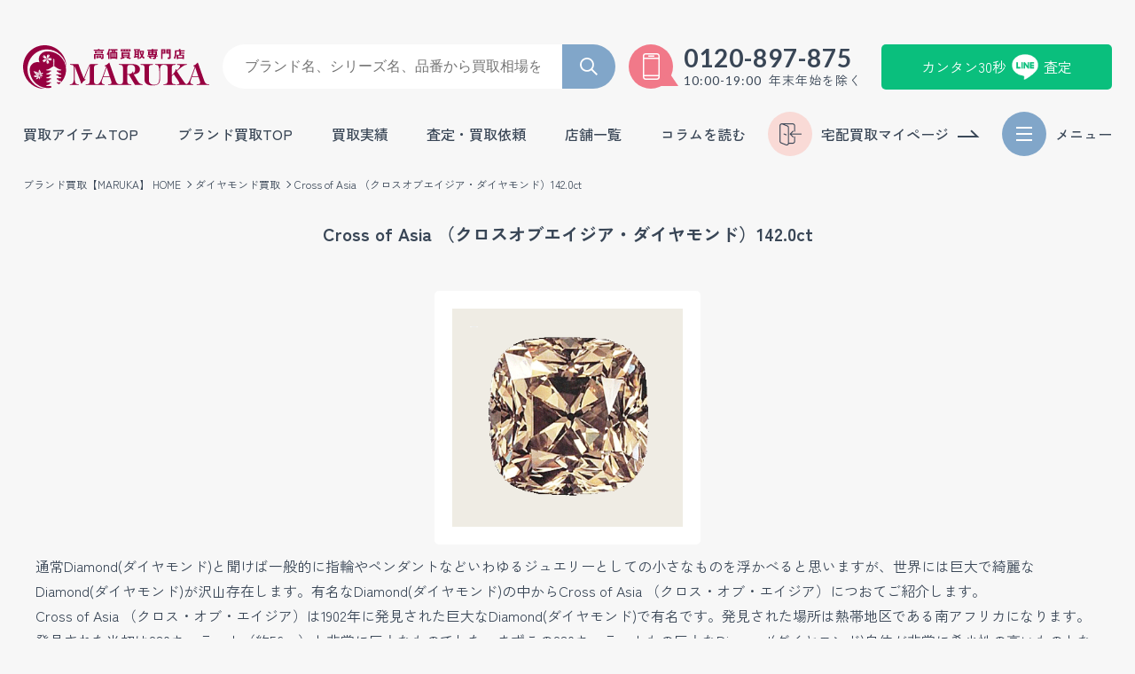

--- FILE ---
content_type: text/html; charset=UTF-8
request_url: https://www.7-7maruka.com/diamond/cross-of-asia-142-0ct/
body_size: 21098
content:

<!DOCTYPE html>
<html lang="ja">
<head>

  <meta charset="UTF-8">
  <meta http-equiv="X-UA-Compatible" content="IE=edge">
  <meta name="viewport" content="width=device-width,initial-scale=1.0,minimum-scale=1.0,user-scalable=no">
  <meta name="format-detection" content="telephone=no">
  <meta name="theme-color" content="">

  <!-- Google Tag Manager -->
<script defer>(function(w,d,s,l,i){w[l]=w[l]||[];w[l].push({'gtm.start':
new Date().getTime(),event:'gtm.js'});var f=d.getElementsByTagName(s)[0],
j=d.createElement(s),dl=l!='dataLayer'?'&l='+l:'';j.async=true;j.src=
'https://www.googletagmanager.com/gtm.js?id='+i+dl;f.parentNode.insertBefore(j,f);
})(window,document,'script','dataLayer','GTM-PTHTWJ8');</script>
<!-- End Google Tag Manager -->


<!-- Google tag (gtag.js) -->
<script async src="https://www.googletagmanager.com/gtag/js?id=G-GTHGZ17DLD"></script>
<script>
  window.dataLayer = window.dataLayer || [];
  function gtag(){dataLayer.push(arguments);}
  gtag('js', new Date());
  gtag('config', 'G-GTHGZ17DLD');
</script>

  
  
  <!-- CSS ======================= -->
<link rel="stylesheet" href="//cdnjs.cloudflare.com/ajax/libs/slick-carousel/1.8.1/slick.css" media="print" onload="this.onload=null;this.media='all'"/>
<link rel="stylesheet" href="//cdnjs.cloudflare.com/ajax/libs/slick-carousel/1.8.1/slick-theme.min.css" media="print" onload="this.onload=null;this.media='all'"/>
<link rel="stylesheet" href="https://www.7-7maruka.com/kanri/css/style-columnbrand.css">
  <!-- javascript ======================= -->
  <script src="https://ajax.googleapis.com/ajax/libs/jquery/3.5.1/jquery.min.js"></script>

  <meta name='robots' content='index, follow, max-image-preview:large, max-snippet:-1, max-video-preview:-1' />

	<!-- This site is optimized with the Yoast SEO plugin v25.6 - https://yoast.com/wordpress/plugins/seo/ -->
	<title>Cross of Asia （クロスオブエイジア・ダイヤモンド）142.0ct 高価買取・高く売る（売却）ならMARUKA（マルカ）の東京（銀座・渋谷・新宿・二子玉川・中野区・東京駅）神奈川（横浜元町）大阪（心斎橋・なんば・梅田）神戸（三宮）京都市（四条河原町・烏丸・大宮・西大路七条・西院）で査定手数料無料</title>
	<meta name="description" content="Cross of Asia （クロスオブエイジア・ダイヤモンド）142.0ct" />
	<link rel="canonical" href="https://www.7-7maruka.com/diamond/cross-of-asia-142-0ct/" />
	<meta property="og:locale" content="ja_JP" />
	<meta property="og:type" content="article" />
	<meta property="og:title" content="Cross of Asia （クロスオブエイジア・ダイヤモンド）142.0ct 高価買取・高く売る（売却）ならMARUKA（マルカ）の東京（銀座・渋谷・新宿・二子玉川・中野区・東京駅）神奈川（横浜元町）大阪（心斎橋・なんば・梅田）神戸（三宮）京都市（四条河原町・烏丸・大宮・西大路七条・西院）で査定手数料無料" />
	<meta property="og:description" content="Cross of Asia （クロスオブエイジア・ダイヤモンド）142.0ct" />
	<meta property="og:url" content="https://www.7-7maruka.com/diamond/cross-of-asia-142-0ct/" />
	<meta property="og:site_name" content="ブランド高価買取のMARUKA（マルカ）は最新相場の査定で高く売れる" />
	<meta property="article:modified_time" content="2024-10-24T08:00:08+00:00" />
	<meta property="og:image" content="https://www.7-7maruka.com/kanri/wp-content/uploads/2017/03/aa09931846cf31a2f6f1fa68a8071787-1.gif" />
	<meta property="og:image:width" content="300" />
	<meta property="og:image:height" content="282" />
	<meta property="og:image:type" content="image/gif" />
	<meta name="twitter:card" content="summary_large_image" />
	<meta name="twitter:label1" content="推定読み取り時間" />
	<meta name="twitter:data1" content="5分" />
	<script type="application/ld+json" class="yoast-schema-graph">{"@context":"https://schema.org","@graph":[{"@type":"WebPage","@id":"https://www.7-7maruka.com/diamond/cross-of-asia-142-0ct/","url":"https://www.7-7maruka.com/diamond/cross-of-asia-142-0ct/","name":"Cross of Asia （クロスオブエイジア・ダイヤモンド）142.0ct 高価買取・高く売る（売却）ならMARUKA（マルカ）の東京（銀座・渋谷・新宿・二子玉川・中野区・東京駅）神奈川（横浜元町）大阪（心斎橋・なんば・梅田）神戸（三宮）京都市（四条河原町・烏丸・大宮・西大路七条・西院）で査定手数料無料","isPartOf":{"@id":"https://www.7-7maruka.com/#website"},"primaryImageOfPage":{"@id":"https://www.7-7maruka.com/diamond/cross-of-asia-142-0ct/#primaryimage"},"image":{"@id":"https://www.7-7maruka.com/diamond/cross-of-asia-142-0ct/#primaryimage"},"thumbnailUrl":"https://www.7-7maruka.com/kanri/wp-content/uploads/2017/03/aa09931846cf31a2f6f1fa68a8071787-1.gif","datePublished":"2017-03-01T06:04:21+00:00","dateModified":"2024-10-24T08:00:08+00:00","description":"Cross of Asia （クロスオブエイジア・ダイヤモンド）142.0ct","breadcrumb":{"@id":"https://www.7-7maruka.com/diamond/cross-of-asia-142-0ct/#breadcrumb"},"inLanguage":"ja","potentialAction":[{"@type":"ReadAction","target":["https://www.7-7maruka.com/diamond/cross-of-asia-142-0ct/"]}]},{"@type":"ImageObject","inLanguage":"ja","@id":"https://www.7-7maruka.com/diamond/cross-of-asia-142-0ct/#primaryimage","url":"https://www.7-7maruka.com/kanri/wp-content/uploads/2017/03/aa09931846cf31a2f6f1fa68a8071787-1.gif","contentUrl":"https://www.7-7maruka.com/kanri/wp-content/uploads/2017/03/aa09931846cf31a2f6f1fa68a8071787-1.gif","width":300,"height":282},{"@type":"BreadcrumbList","@id":"https://www.7-7maruka.com/diamond/cross-of-asia-142-0ct/#breadcrumb","itemListElement":[{"@type":"ListItem","position":1,"name":"ホーム","item":"https://www.7-7maruka.com/"},{"@type":"ListItem","position":2,"name":"Cross of Asia （クロスオブエイジア・ダイヤモンド）142.0ct"}]},{"@type":"WebSite","@id":"https://www.7-7maruka.com/#website","url":"https://www.7-7maruka.com/","name":"ブランド高価買取のMARUKA（マルカ）は最新相場の査定で高く売れる","description":"","potentialAction":[{"@type":"SearchAction","target":{"@type":"EntryPoint","urlTemplate":"https://www.7-7maruka.com/?s={search_term_string}"},"query-input":{"@type":"PropertyValueSpecification","valueRequired":true,"valueName":"search_term_string"}}],"inLanguage":"ja"}]}</script>
	<!-- / Yoast SEO plugin. -->


<style id='wp-img-auto-sizes-contain-inline-css' type='text/css'>
img:is([sizes=auto i],[sizes^="auto," i]){contain-intrinsic-size:3000px 1500px}
/*# sourceURL=wp-img-auto-sizes-contain-inline-css */
</style>
<link rel='stylesheet' id='grw-public-main-css-css' href='https://www.7-7maruka.com/kanri/wp-content/plugins/widget-google-reviews/assets/css/public-main.css?ver=6.2' type='text/css' media='all' />
<script type="text/javascript" defer="defer" src="https://www.7-7maruka.com/kanri/wp-content/plugins/widget-google-reviews/assets/js/public-main.js?ver=6.2" id="grw-public-main-js-js"></script>
<noscript><style>.lazyload[data-src]{display:none !important;}</style></noscript><style>.lazyload{background-image:none !important;}.lazyload:before{background-image:none !important;}</style><link rel="icon" href="https://www.7-7maruka.com/kanri/wp-content/uploads/2024/10/cropped-favicon-150x150.png" sizes="32x32" />
<link rel="icon" href="https://www.7-7maruka.com/kanri/wp-content/uploads/2024/10/cropped-favicon-300x300.png" sizes="192x192" />
<link rel="apple-touch-icon" href="https://www.7-7maruka.com/kanri/wp-content/uploads/2024/10/cropped-favicon-300x300.png" />
<meta name="msapplication-TileImage" content="https://www.7-7maruka.com/kanri/wp-content/uploads/2024/10/cropped-favicon-300x300.png" />
</head>

<body class="post p-subbrand drawer drawer--right" id="pagetop">

  <!-- Google Tag Manager (noscript) -->
<noscript async><iframe src="https://www.googletagmanager.com/ns.html?id=GTM-PTHTWJ8" height="0" width="0" style="display:none;visibility:hidden"></iframe></noscript>
<!-- End Google Tag Manager (noscript) -->



  <!-- Drawer************
*************************************** -->
<input type="checkbox" name="drawer-check" id="drawer" style="display:none;">
<div class="c-drawer">
  <div class="c-drawer--wrap">

    <div class="c-drawer-btn">
      <label for='drawer'>
        <span class="icon"><span class="border">閉じる</span></span>
      </label>
    </div>

    <ul class="c-drawer-highlighted">
      <li>
        <a href="https://www.7-7maruka.com/results/" class="results">
          買取実績
        </a>
      </li>
      <li>
        <a href="https://www.7-7maruka.com/shop/" class="shop">
          店舗一覧
        </a>
      </li>
      <li>
        <a href="https://mypage.7-7maruka.com/login.php" class="mypage">
          宅配買取マイページ
        </a>
      </li>
    </ul>

    <div class="c-drawer-assessment">
      <p class="c-drawer-assessment_title">
        <span class="wrap">
          <span class="reduce">あなたにぴったり</span>
          選べる買取・査定方法
        </span>
      </p>
      <ul class="c-drawer-assessment_list">
        <li>
          <a href="https://www.7-7maruka.com/counter/" class="counter">
            <img src="[data-uri]" alt="店頭買取" width="29" height="30" data-src="https://www.7-7maruka.com/kanri/images/common/icon-counter.webp" decoding="async" class="lazyload" data-eio-rwidth="170" data-eio-rheight="170"><noscript><img src="https://www.7-7maruka.com/kanri/images/common/icon-counter.webp" alt="店頭買取" width="29" height="30" data-eio="l"></noscript>
            <span>店頭買取</span>
          </a>
        </li>
        <li>
          <a href="https://www.7-7maruka.com/line-assess/" class="line">
            <span>カンタン30秒</span>
            <img src="[data-uri]" alt="カンタン30秒LINE査定" width="29" height="30" data-src="https://www.7-7maruka.com/kanri/images/common/icon-line_white.webp" decoding="async" class="lazyload" data-eio-rwidth="88" data-eio-rheight="84"><noscript><img src="https://www.7-7maruka.com/kanri/images/common/icon-line_white.webp" alt="カンタン30秒LINE査定" width="29" height="30" data-eio="l"></noscript>
            <span>査定</span>
          </a>
        </li>
        <li>
          <a href="https://www.7-7maruka.com/delivery/" class="delivery">
            <img src="[data-uri]" alt="宅配買取" width="29" height="30" data-src="https://www.7-7maruka.com/kanri/images/common/icon-delivery.webp" decoding="async" class="lazyload" data-eio-rwidth="170" data-eio-rheight="170"><noscript><img src="https://www.7-7maruka.com/kanri/images/common/icon-delivery.webp" alt="宅配買取" width="29" height="30" data-eio="l"></noscript>
            <span>宅配買取</span>
          </a>
        </li>
        <li>
          <a href="https://www.7-7maruka.com/bulgeout/" class="bulgeout">
            <img src="[data-uri]" alt="出張買取" width="29" height="30" data-src="https://www.7-7maruka.com/kanri/images/common/icon-bulgeout.webp" decoding="async" class="lazyload" data-eio-rwidth="170" data-eio-rheight="170"><noscript><img src="https://www.7-7maruka.com/kanri/images/common/icon-bulgeout.webp" alt="出張買取" width="29" height="30" data-eio="l"></noscript>
            <span>出張買取</span>
          </a>
        </li>
      </ul>
    </div>

    <div class="c-drawer-nav">
      <p class="c-drawer-nav_title">
        <span class="wrap">
          <span class="reduce">対応ブランド多数</span>
          買取強化ブランド
        </span>
      </p>

      <ul class="c-drawer-nav_list">
        <li>
          <a href="https://www.7-7maruka.com/rolex/">
            <figure>
              <picture>
                <img src="https://www.7-7maruka.com/kanri/images/logo/img-rolex.webp" alt="ロレックス買取" width="500" height="300">
              </picture>
              <figcaption>
                ロレックス買取
              </figcaption>
            </figure>
          </a>
        </li>
        <li>
          <a href="https://www.7-7maruka.com/louisvuitton/">
            <figure>
              <picture>
                <img src="https://www.7-7maruka.com/kanri/images/logo/img-louisvuitton.webp" alt="ルイ・ヴィトン買取" width="500" height="300">
              </picture>
              <figcaption>
                ルイ・ヴィトン買取
              </figcaption>
            </figure>
          </a>
        </li>
        <li>
          <a href="https://www.7-7maruka.com/hermes/">
            <figure>
              <picture>
                <img src="https://www.7-7maruka.com/kanri/images/logo/img-hermes.webp" alt="エルメス買取" width="500" height="300">
              </picture>
              <figcaption>
                エルメス買取
              </figcaption>
            </figure>
          </a>
        </li>
        <li>
          <a href="https://www.7-7maruka.com/chanel/">
            <figure>
              <picture>
                <img src="https://www.7-7maruka.com/kanri/images/logo/img-chanel.webp" alt="シャネル買取" width="500" height="300">
              </picture>
              <figcaption>
                シャネル買取
              </figcaption>
            </figure>
          </a>
        </li>
        <li>
          <a href="https://www.7-7maruka.com/cartier/">
            <figure>
              <picture>
                <img src="https://www.7-7maruka.com/kanri/images/logo/img-cartier.webp" alt="カルティエ買取" width="500" height="300">
              </picture>
              <figcaption>
                カルティエ買取
              </figcaption>
            </figure>
          </a>
        </li>
      </ul>

      <input type="checkbox" class="c-drawer-acc--check" name="brand_sublist-check" id="brand_sublist" style="display:none;">
      <div class="c-drawer-acc">
        <ul class="c-drawer-nav_sublist c-drawer-acc--container">
          <li>
            <a href="https://www.7-7maruka.com/omega/">
              <figure>
                <picture>
                  <img src="https://www.7-7maruka.com/kanri/images/logo/img-omega.webp" alt="オメガ買取" width="500" height="300">
                </picture>
                <figcaption>
                  オメガ買取
                </figcaption>
              </figure>
            </a>
          </li>
          <li>
            <a href="https://www.7-7maruka.com/gucci/">
              <figure>
                <picture>
                  <img src="https://www.7-7maruka.com/kanri/images/logo/img-gucci.webp" alt="グッチ買取" width="500" height="300">
                </picture>
                <figcaption>
                  グッチ買取
                </figcaption>
              </figure>
            </a>
          </li>
          <li>
            <a href="https://www.7-7maruka.com/bulgari/">
              <figure>
                <picture>
                  <img src="https://www.7-7maruka.com/kanri/images/logo/img-bulgari.webp" alt="ブルガリ買取" width="500" height="300">
                </picture>
                <figcaption>
                  ブルガリ買取
                </figcaption>
              </figure>
            </a>
          </li>
          <li>
            <a href="https://www.7-7maruka.com/harrywinston/">
              <figure>
                <picture>
                  <img src="https://www.7-7maruka.com/kanri/images/logo/img-harrywinston.webp" alt="ハリーウィンストン買取" width="500" height="300">
                </picture>
                <figcaption>
                  ハリーウィンストン買取
                </figcaption>
              </figure>
            </a>
          </li>
          <li>
            <a href="https://www.7-7maruka.com/tiffany/">
              <figure>
                <picture>
                  <img src="https://www.7-7maruka.com/kanri/images/logo/img-tiffany.webp" alt="ティファニー買取" width="500" height="300">
                </picture>
                <figcaption>
                  ティファニー買取
                </figcaption>
              </figure>
            </a>
          </li>
          <li>
            <a href="https://www.7-7maruka.com/tagheuer/">
              <figure>
                <picture>
                  <img src="https://www.7-7maruka.com/kanri/images/logo/img-tagheuer.webp" alt="タグホイヤー買取" width="500" height="300">
                </picture>
                <figcaption>
                  タグホイヤー買取
                </figcaption>
              </figure>
            </a>
          </li>
          <li>
            <a href="https://www.7-7maruka.com/panerai/">
              <figure>
                <picture>
                  <img src="https://www.7-7maruka.com/kanri/images/logo/img-panerai.webp" alt="パネライ買取" width="500" height="300">
                </picture>
                <figcaption>
                  パネライ買取
                </figcaption>
              </figure>
            </a>
          </li>
          <li>
            <a href="https://www.7-7maruka.com/iwc/">
              <figure>
                <picture>
                  <img src="https://www.7-7maruka.com/kanri/images/logo/img-iwc.webp" alt="IWC 買取" width="500" height="300">
                </picture>
                <figcaption>
                  IWC 買取
                </figcaption>
              </figure>
            </a>
          </li>
          <li>
            <a href="https://www.7-7maruka.com/hublot/">
              <figure>
                <picture>
                  <img src="https://www.7-7maruka.com/kanri/images/logo/img-hublot.webp" alt="ウブロ買取" width="500" height="300">
                </picture>
                <figcaption>
                  ウブロ買取
                </figcaption>
              </figure>
            </a>
          </li>
          <li>
            <a href="https://www.7-7maruka.com/audemarspiguet/">
              <figure>
                <picture>
                  <img src="https://www.7-7maruka.com/kanri/images/logo/img-audemarspiguet.webp" alt="オーデマピゲ買取" width="500" height="300">
                </picture>
                <figcaption>
                  オーデマピゲ買取
                </figcaption>
              </figure>
            </a>
          </li>
          <li>
            <a href="https://www.7-7maruka.com/patekphilippe/">
              <figure>
                <picture>
                  <img src="https://www.7-7maruka.com/kanri/images/logo/img-patekphilippe.webp" alt="パテックフィリップ買取" width="500" height="300">
                </picture>
                <figcaption>
                  パテックフィリップ買取
                </figcaption>
              </figure>
            </a>
          </li>
        </ul>
        <div class="c-drawer-acc--more">
          <label for="brand_sublist"></label>
        </div>
      </div>
    </div>

    <div class="c-drawer-nav">
      <p class="c-drawer-nav_title">
        <span class="wrap">
          <span class="reduce">高価買取</span>
          買取アイテム一覧
        </span>
      </p>

      <ul class="c-drawer-nav_sublist">
        <li>
          <a href="https://www.7-7maruka.com/watch/">
            <figure>
              <picture>
                <img src="https://www.7-7maruka.com/kanri/images/drawer/img-watch.webp" alt="ブランド時計" width="500" height="300">
              </picture>
              <figcaption>
                ブランド時計
              </figcaption>
            </figure>
          </a>
        </li>
        <li>
          <a href="https://www.7-7maruka.com/bag/">
            <figure>
              <picture>
                <img src="https://www.7-7maruka.com/kanri/images/drawer/img-bag.webp" alt="ブランドバッグ" width="500" height="300">
              </picture>
              <figcaption>
                ブランドバッグ
              </figcaption>
            </figure>
          </a>
        </li>
        <li>
          <a href="https://www.7-7maruka.com/gold/">
            <figure>
              <picture>
                <img src="https://www.7-7maruka.com/kanri/images/drawer/img-gold.webp" alt="金" width="500" height="300">
              </picture>
              <figcaption>
                金
              </figcaption>
            </figure>
          </a>
        </li>
        <li>
          <a href="https://www.7-7maruka.com/platinum/">
            <figure>
              <picture>
                <img src="https://www.7-7maruka.com/kanri/images/drawer/img-platinum.webp" alt="プラチナ" width="500" height="300">
              </picture>
              <figcaption>
                プラチナ
              </figcaption>
            </figure>
          </a>
        </li>
        <li>
          <a href="https://www.7-7maruka.com/jewelry/">
            <figure>
              <picture>
                <img src="https://www.7-7maruka.com/kanri/images/drawer/img-jewelry.webp" alt="宝石・ジュエリー" width="500" height="300">
              </picture>
              <figcaption>
                宝石・ジュエリー
              </figcaption>
            </figure>
          </a>
        </li>
        <li>
          <a href="https://www.7-7maruka.com/diamond/">
            <figure>
              <picture>
                <img src="https://www.7-7maruka.com/kanri/images/drawer/img-diamond.webp" alt="ダイヤモンド" width="500" height="300">
              </picture>
              <figcaption>
                ダイヤモンド
              </figcaption>
            </figure>
          </a>
        </li>
      </ul>

      <input type="checkbox" class="c-drawer-acc--check" name="item_sublist-check" id="item_sublist" style="display:none;">
      <div class="c-drawer-acc">
        <ul class="c-drawer-nav_sublist c-drawer-acc--container">
          <li>
            <a href="https://www.7-7maruka.com/wallet/">
              <figure>
                <picture>
                  <img src="https://www.7-7maruka.com/kanri/images/drawer/img-wallet.webp" alt="財布 / 小物" width="500" height="300">
                </picture>
                <figcaption>
                  財布 / 小物
                </figcaption>
              </figure>
            </a>
          </li>
          <li>
            <a href="https://www.7-7maruka.com/brandjewel/">
              <figure>
                <picture>
                  <img src="https://www.7-7maruka.com/kanri/images/drawer/img-brandjewel.webp" alt="ブランドジュエリー" width="500" height="300">
                </picture>
                <figcaption>
                  ブランドジュエリー
                </figcaption>
              </figure>
            </a>
          </li>
          <li>
            <a href="https://www.7-7maruka.com/clothes/">
              <figure>
                <picture>
                  <img src="https://www.7-7maruka.com/kanri/images/drawer/img-apparel.webp" alt="アパレル" width="500" height="300">
                </picture>
                <figcaption>
                  アパレル
                </figcaption>
              </figure>
            </a>
          </li>
          <li>
            <a href="https://www.7-7maruka.com/shoes/">
              <figure>
                <picture>
                  <img src="https://www.7-7maruka.com/kanri/images/drawer/img-shoes.webp" alt="シューズ" width="500" height="300">
                </picture>
                <figcaption>
                  シューズ
                </figcaption>
              </figure>
            </a>
          </li>
          <li>
            <a href="https://www.7-7maruka.com/tableware/">
              <figure>
                <picture>
                  <img src="https://www.7-7maruka.com/kanri/images/drawer/img-tableware.webp" alt="ブランド食器" width="500" height="300">
                </picture>
                <figcaption>
                  ブランド食器
                </figcaption>
              </figure>
            </a>
          </li>
          <li>
            <a href="https://www.7-7maruka.com/fur/">
              <figure>
                <picture>
                  <img src="https://www.7-7maruka.com/kanri/images/drawer/img-fur.webp" alt="毛皮" width="500" height="300">
                </picture>
                <figcaption>
                  毛皮
                </figcaption>
              </figure>
            </a>
          </li>
          <li>
            <a href="https://www.7-7maruka.com/kimono/">
              <figure>
                <picture>
                  <img src="https://www.7-7maruka.com/kanri/images/drawer/img-kimono.webp" alt="着物" width="500" height="300">
                </picture>
                <figcaption>
                  着物
                </figcaption>
              </figure>
            </a>
          </li>
          <li>
            <a href="https://www.7-7maruka.com/antique/">
              <figure>
                <picture>
                  <img src="https://www.7-7maruka.com/kanri/images/drawer/img-antique.webp" alt="骨董品" width="500" height="300">
                </picture>
                <figcaption>
                  骨董品
                </figcaption>
              </figure>
            </a>
          </li>
          <li>
            <a href="https://www.7-7maruka.com/musical/">
              <figure>
                <picture>
                  <img src="https://www.7-7maruka.com/kanri/images/drawer/img-music.webp" alt="楽器" width="500" height="300">
                </picture>
                <figcaption>
                  楽器
                </figcaption>
              </figure>
            </a>
          </li>
          <li>
            <a href="https://www.7-7maruka.com/camera/">
              <figure>
                <picture>
                  <img src="https://www.7-7maruka.com/kanri/images/drawer/img-camera.webp" alt="カメラ" width="500" height="300">
                </picture>
                <figcaption>
                  カメラ
                </figcaption>
              </figure>
            </a>
          </li>
          <li>
            <a href="https://www.7-7maruka.com/voucher/">
              <figure>
                <picture>
                  <img src="https://www.7-7maruka.com/kanri/images/drawer/img-voucher.webp" alt="金券" width="500" height="300">
                </picture>
                <figcaption>
                  金券
                </figcaption>
              </figure>
            </a>
          </li>
        </ul>
        <div class="c-drawer-acc--more">
          <label for="item_sublist"></label>
        </div>
      </div>
    </div>

    <div class="c-drawer-about">
      <p class="c-drawer-about_title">
        <span class="wrap">
          <span class="reduce">上質の査定士在籍</span>
          マルカを知る
        </span>
      </p>

      <ul class="c-drawer-about_list">
        <li>
          <a href="https://www.7-7maruka.com/beginners/">
            <img src="[data-uri]" alt="初めての方へ" width="68" height="68" data-src="https://www.7-7maruka.com/kanri/images/drawer/icon-firsttime.webp" decoding="async" class="lazyload" data-eio-rwidth="68" data-eio-rheight="68"><noscript><img src="https://www.7-7maruka.com/kanri/images/drawer/icon-firsttime.webp" alt="初めての方へ" width="68" height="68" data-eio="l"></noscript>
            初めての方へ
          </a>
        </li>
        <li>
          <a href="https://www.7-7maruka.com/merit/">
            <img src="[data-uri]" alt="マルカ選ばれる理由" width="68" height="68" data-src="https://www.7-7maruka.com/kanri/images/drawer/icon-reason.webp" decoding="async" class="lazyload" data-eio-rwidth="68" data-eio-rheight="68"><noscript><img src="https://www.7-7maruka.com/kanri/images/drawer/icon-reason.webp" alt="マルカ選ばれる理由" width="68" height="68" data-eio="l"></noscript>
            マルカが<br>選ばれる理由
          </a>
        </li>
        <li>
          <a href="https://www.7-7maruka.com/voice/">
            <img src="[data-uri]" alt="お客様の声" width="68" height="68" data-src="https://www.7-7maruka.com/kanri/images/drawer/icon-review.webp" decoding="async" class="lazyload" data-eio-rwidth="68" data-eio-rheight="68"><noscript><img src="https://www.7-7maruka.com/kanri/images/drawer/icon-review.webp" alt="お客様の声" width="68" height="68" data-eio="l"></noscript>
            お客様の声
          </a>
        </li>
        <li>
          <a href="https://www.7-7maruka.com/qa/">
            <img src="[data-uri]" alt="よくある質問" width="68" height="68" data-src="https://www.7-7maruka.com/kanri/images/drawer/icon-qa.webp" decoding="async" class="lazyload" data-eio-rwidth="68" data-eio-rheight="68"><noscript><img src="https://www.7-7maruka.com/kanri/images/drawer/icon-qa.webp" alt="よくある質問" width="68" height="68" data-eio="l"></noscript>
            よくある質問
          </a>
        </li>
        <li>
          <a href="https://www.7-7maruka.com/customer-center/">
            <img src="[data-uri]" alt="お客様センター" width="68" height="68" data-src="https://www.7-7maruka.com/kanri/images/drawer/icon-center.webp" decoding="async" class="lazyload" data-eio-rwidth="68" data-eio-rheight="68"><noscript><img src="https://www.7-7maruka.com/kanri/images/drawer/icon-center.webp" alt="お客様センター" width="68" height="68" data-eio="l"></noscript>
            お客様センター
          </a>
        </li>
        <li>
          <a href="https://www.7-7maruka.com/magazine/">
            <img src="[data-uri]" alt="お役立ちコラム" width="68" height="68" data-src="https://www.7-7maruka.com/kanri/images/drawer/icon-column.webp" decoding="async" class="lazyload" data-eio-rwidth="68" data-eio-rheight="68"><noscript><img src="https://www.7-7maruka.com/kanri/images/drawer/icon-column.webp" alt="お役立ちコラム" width="68" height="68" data-eio="l"></noscript>
            お役立ちコラム
          </a>
        </li>
      </ul>
    </div>

    <div class="c-drawer-banner">
      <ul class="c-drawer-banner_list">
        <li>
          <a href="https://www.7-7maruka.com/rolex/rolexlist/">
            <img src="[data-uri]" alt="ロレックス高価買取買取" width="280" height="280" data-src="https://www.7-7maruka.com/kanri/images/drawer/bnr_rolex.webp" decoding="async" class="lazyload" data-eio-rwidth="280" data-eio-rheight="280"><noscript><img src="https://www.7-7maruka.com/kanri/images/drawer/bnr_rolex.webp" alt="ロレックス高価買取買取" width="280" height="280" data-eio="l"></noscript>
          </a>
        </li>
        <li>
          <a href="https://www.7-7maruka.com/louisvuitton/louis-vitton85/">
            <img src="[data-uri]" alt="LOUIS VUITTON　新品最大89％買取買取" width="280" height="280" data-src="https://www.7-7maruka.com/kanri/images/drawer/bnr_89.webp" decoding="async" class="lazyload" data-eio-rwidth="560" data-eio-rheight="560"><noscript><img src="https://www.7-7maruka.com/kanri/images/drawer/bnr_89.webp" alt="LOUIS VUITTON　新品最大89％買取買取" width="280" height="280" data-eio="l"></noscript>
          </a>
        </li>
        <li>
          <a href="https://kyoto-shichiya.7-7maruka.com/" target="_blank">
            <img src="[data-uri]" alt="質マルカ" width="280" height="210" data-src="https://www.7-7maruka.com/kanri/images/drawer/bnr_pown.webp" decoding="async" class="lazyload" data-eio-rwidth="280" data-eio-rheight="210"><noscript><img src="https://www.7-7maruka.com/kanri/images/drawer/bnr_pown.webp" alt="質マルカ" width="280" height="210" data-eio="l"></noscript>
          </a>
        </li>
        <li>
          <a href="https://www.7-7maruka.com/magazine/">
            <img src="[data-uri]" alt="マルカのお役立ちコラム集" width="280" height="210" data-src="https://www.7-7maruka.com/kanri/images/drawer/bnr_column22.webp" decoding="async" class="lazyload" data-eio-rwidth="280" data-eio-rheight="210"><noscript><img src="https://www.7-7maruka.com/kanri/images/drawer/bnr_column22.webp" alt="マルカのお役立ちコラム集" width="280" height="210" data-eio="l"></noscript>
          </a>
        </li>
        <li>
          <a href="https://www.7-7maruka.com/recruit/">
            <img src="[data-uri]" alt="MARUKA求人情報" width="280" height="280" data-src="https://www.7-7maruka.com/kanri/images/drawer/bnr_recruit.webp" decoding="async" class="lazyload" data-eio-rwidth="280" data-eio-rheight="270"><noscript><img src="https://www.7-7maruka.com/kanri/images/drawer/bnr_recruit.webp" alt="MARUKA求人情報" width="280" height="280" data-eio="l"></noscript>
          </a>
        </li>
        <li>
          <a href="https://www.7-7maruka.com/seizen/">
            <img src="[data-uri]" alt="プロに聞く失敗しない生前整理" width="280" height="280" data-src="https://www.7-7maruka.com/kanri/images/drawer/bnr_seizen.webp" decoding="async" class="lazyload" data-eio-rwidth="280" data-eio-rheight="280"><noscript><img src="https://www.7-7maruka.com/kanri/images/drawer/bnr_seizen.webp" alt="プロに聞く失敗しない生前整理" width="280" height="280" data-eio="l"></noscript>
          </a>
        </li>
        <li>
          <a href="https://www.7-7maruka.com/mens-brand/">
            <img src="[data-uri]" alt="マルカメンズ専用サイト" width="280" height="280" data-src="https://www.7-7maruka.com/kanri/images/drawer/bnr_menssite.webp" decoding="async" class="lazyload" data-eio-rwidth="172" data-eio-rheight="173"><noscript><img src="https://www.7-7maruka.com/kanri/images/drawer/bnr_menssite.webp" alt="マルカメンズ専用サイト" width="280" height="280" data-eio="l"></noscript>
          </a>
        </li>
      </ul>
    </div>

  </div>
</div>

<label class="c-drawer-overlay" for='drawer'></label>

  
<header class="p-header">

  <div class="p-header--wrap primary">
    <a href="https://www.7-7maruka.com" class="p-header-logo">
      <picture>
        <img src="https://www.7-7maruka.com/kanri/images/common/logo.svg" alt="ブランド品の高価買取・高額査定するなら【MARUKA】" width="210" height="49">
      </picture>
    </a>
    <div class="p-header-search">
<!--
      <form class="search_form" role="search" id="searchform" autocomplete="off" action="https://www.7-7maruka.com/">
        <input class="search_input" type="text" name="s" placeholder="ブランド名、シリーズ名、品番から買取相場を調べる">
        <input class="search_submit" type="submit" value="">
      </form>
-->

      <form action="https://www.7-7maruka.com/results" class="search_form" role="search" id="searchform" autocomplete="off" onsubmit="check()">
        <input type="text" class="search_input" name="search" placeholder="ブランド名、シリーズ名、品番から買取相場を調べる">
        <input type="submit" class="search_submit" value="">
      </form>
    </div>
    <div class="p-header-tel">
      <div class="icon"></div>
      <p class="p-header-tel--wrap">
        <a href="tel:0120897875" onclick="gtag('event','tel_cv',{'event_category':'onclick','event_label':'0120-89-7875','value':'1'});">0120-897-875</a>
        <span class="reduce"><span class="time">10:00-19:00</span>年末年始を除く</span>
      </p>
    </div>
    <div class="p-header-line">
      <a href="https://www.7-7maruka.com/line-assess/">
        <span>カンタン30秒</span>
        <img src="[data-uri]" alt="カンタン30秒査定" width="29" height="30" data-src="https://www.7-7maruka.com/kanri/images/common/icon-line_white.webp" decoding="async" class="lazyload" data-eio-rwidth="88" data-eio-rheight="84"><noscript><img src="https://www.7-7maruka.com/kanri/images/common/icon-line_white.webp" alt="カンタン30秒査定" width="29" height="30" data-eio="l"></noscript>
        <span>査定</span>
      </a>
    </div>
  </div>

  <div class="p-header--wrap secondary">
    <nav class="p-header-globalnav">
      <ul class="main">
        <li>
          <a href="https://www.7-7maruka.com/item_list/" class="textline">買取アイテムTOP</a>
        </li>
        <li>
          <a href="https://www.7-7maruka.com/brandlist/" class="textline">ブランド買取TOP</a>
        </li>
        <li>
          <a href="https://www.7-7maruka.com/results/" class="textline">買取実績</a>
        </li>
        <li>
          <span class="label">査定・買取依頼</span>
          <ul class="sub">
            <li><a href="https://www.7-7maruka.com/line-assess/">最短30秒 LINE査定</a></li>
            <li><a href="https://www.7-7maruka.com/tel/">今スグ 電話査定</a></li>
            <li><a href="https://www.7-7maruka.com/mail/">いつでも メール査定</a></li>
            <li class="boundary"><a href="https://www.7-7maruka.com/bulgeout/">出張買取</a></li>
            <li><a href="https://www.7-7maruka.com/delivery/">宅配買取</a></li>
            <li><a href="https://www.7-7maruka.com/counter/">店頭買取</a></li>
          </ul>
        </li>
        <li>
          <span class="label">店舗一覧</span>
          <ul class="sub">
            <li><a href="https://www.7-7maruka.com/shop/">各店舗一覧</a></li>
            <li class="boundary"><a href="https://www.7-7maruka.com/shop/ginza/">東京銀座本店</a></li>
            <li><a href="https://www.7-7maruka.com/shop/tamagawa/">東京 玉川高島屋S･C店</a></li>
            <li><a href="https://www.7-7maruka.com/shop/takashimaya/">京都髙島屋S.C.[T8]店</a></li>
            <li><a href="https://www.7-7maruka.com/shop/shijo/">京都 四条店</a></li>
            <li><a href="https://www.7-7maruka.com/shop/headoffice/">京都 七条店</a></li>
            <li><a href="https://www.7-7maruka.com/shop/musical/">京都 MARUKA楽器</a></li>
            <li><a href="https://www.7-7maruka.com/shop/marukawatch/">京都 MARUKA WATCH</a></li>
          </ul>
        </li>
        <li>
          <a href="https://www.7-7maruka.com/magazine/"><span class="textline">コラムを読む</span></a>
        </li>
      </ul>
    </nav>

    <div class="p-header-mypage">
      <a href="https://mypage.7-7maruka.com/login.php"><span class="textline">宅配買取マイページ</span></a>
    </div>

    <div class="p-header-drawerbtn">
      <label type="button" name="button" for='drawer'>
        <span class="icon"><span class="border"></span></span>
        <span class="text textline">メニュー</span>
      </label>
    </div>

  </div>

</header>

<div class="p-header-spnav">
  <div class="p-header-search">
<!--
  <form class="search_form" role="search" id="searchform" autocomplete="off" action="https://www.7-7maruka.com/">
      <input class="search_input" type="text" name="s" placeholder="ブランド名、シリーズ名、品番から買取相場を調べる">
      <input class="search_submit" type="submit" value="">
    </form>
-->

    <form action="https://www.7-7maruka.com/results" class="search_form" role="search" id="searchform" autocomplete="off" onsubmit="check()">
      <input type="text" class="search_input" name="search" placeholder="ブランド名、シリーズ名、品番から買取相場を調べる">
      <input type="submit" class="search_submit" value="">
    </form>
  </div>
  <ul class="p-header-spnav_list">
    <li>
      <input type="checkbox" class="p-header-spnav--checkbox" id="header-spnav" style="display:none;">
      <label class="p-header-spnav--label campaign" for="header-spnav">
        <span class="icon">キャンペーン</span>
      </label>
      <div class="p-header-spnav--container">
        <label class="p-header-spnav--close" for="header-spnav">
          <svg width="18" height="18" xmlns="http://www.w3.org/2000/svg">
            <line x1="0" y1="0" x2="18" y2="18" stroke="white" stroke-width="3"></line>
            <line x1="0" y1="18" x2="18" y2="0" stroke="white" stroke-width="3"></line>
          </svg>
        </label>
        <ul class="p-header-spnav_banner">
          <li>
            <a href="https://www.7-7maruka.com/bulgeout/">
              <img src="[data-uri]" alt="出張買取 高価買取中" width="420" height="420" data-src="https://www.7-7maruka.com/kanri/images/common/img_campaign_bulgeout.webp" decoding="async" class="lazyload" data-eio-rwidth="420" data-eio-rheight="420"><noscript><img src="https://www.7-7maruka.com/kanri/images/common/img_campaign_bulgeout.webp" alt="出張買取 高価買取中" width="420" height="420" data-eio="l"></noscript>
            </a>
          </li>
          <li>
            <a href="https://www.7-7maruka.com/brandjewel/">
              <img src="[data-uri]" alt="ブランドジュエリー 高価買取中" width="420" height="420" data-src="https://www.7-7maruka.com/kanri/images/common/img_campaign_bj2022.webp" decoding="async" class="lazyload" data-eio-rwidth="420" data-eio-rheight="420"><noscript><img src="https://www.7-7maruka.com/kanri/images/common/img_campaign_bj2022.webp" alt="ブランドジュエリー 高価買取中" width="420" height="420" data-eio="l"></noscript>
            </a>
          </li>
          <li>
            <a href="https://www.7-7maruka.com/diamond/">
              <img src="[data-uri]" alt="ダイヤモンド 高価買取中" width="420" height="420" data-src="https://www.7-7maruka.com/kanri/images/common/img_campaign_diamond.webp" decoding="async" class="lazyload" data-eio-rwidth="420" data-eio-rheight="420"><noscript><img src="https://www.7-7maruka.com/kanri/images/common/img_campaign_diamond.webp" alt="ダイヤモンド 高価買取中" width="420" height="420" data-eio="l"></noscript>
            </a>
          </li>
          <li>
            <a href="https://www.7-7maruka.com/louisvuitton/old/">
              <img src="[data-uri]" alt="今ならルイ・ヴィトン高く売れます!" width="420" height="420" data-src="https://www.7-7maruka.com/kanri/images/common/img_campaign_oldlouisvuitton.webp" decoding="async" class="lazyload" data-eio-rwidth="420" data-eio-rheight="420"><noscript><img src="https://www.7-7maruka.com/kanri/images/common/img_campaign_oldlouisvuitton.webp" alt="今ならルイ・ヴィトン高く売れます!" width="420" height="420" data-eio="l"></noscript>
            </a>
          </li>
          <li>
            <a href="https://www.7-7maruka.com/chanel/oldchanel/">
              <img src="[data-uri]" alt="いま、古いシャネルが高く売れるんです！" width="420" height="420" data-src="https://www.7-7maruka.com/kanri/images/common/img_campaign_oldchanel.webp" decoding="async" class="lazyload" data-eio-rwidth="420" data-eio-rheight="420"><noscript><img src="https://www.7-7maruka.com/kanri/images/common/img_campaign_oldchanel.webp" alt="いま、古いシャネルが高く売れるんです！" width="420" height="420" data-eio="l"></noscript>
            </a>
          </li>
          <li>
            <a href="https://www.7-7maruka.com/delivery/">
              <img src="[data-uri]" alt="MARUKA楽器　宅配買取強化中！" width="420" height="420" data-src="https://www.7-7maruka.com/kanri/images/common/img_campaign_musical2206.webp" decoding="async" class="lazyload" data-eio-rwidth="420" data-eio-rheight="420"><noscript><img src="https://www.7-7maruka.com/kanri/images/common/img_campaign_musical2206.webp" alt="MARUKA楽器　宅配買取強化中！" width="420" height="420" data-eio="l"></noscript>
            </a>
          </li>
          <li>
            <a href="https://www.7-7maruka.com/louisvuitton/louis-vitton85/">
              <img class="lozad lazyload" src="[data-uri]" alt="ルイ・ヴィトン新品最大89％買取" width="420" height="420" data-src="https://www.7-7maruka.com/kanri/images/common/img_campaign_louisvuitton89.webp" decoding="async" data-eio-rwidth="560" data-eio-rheight="560"><noscript><img class="lozad" src="https://www.7-7maruka.com/kanri/images/common/img_campaign_louisvuitton89.webp" alt="ルイ・ヴィトン新品最大89％買取" width="420" height="420" data-eio="l"></noscript>
            </a>
          </li>
          <li>
            <a href="https://www.7-7maruka.com/jewelry/">
              <img src="[data-uri]" alt="宝石各種高価買取中" width="420" height="420" data-src="https://www.7-7maruka.com/kanri/images/common/img_campaign_jewelry.webp" decoding="async" class="lazyload" data-eio-rwidth="420" data-eio-rheight="420"><noscript><img src="https://www.7-7maruka.com/kanri/images/common/img_campaign_jewelry.webp" alt="宝石各種高価買取中" width="420" height="420" data-eio="l"></noscript>
            </a>
          </li>
        </ul>
      </div>
      <label class="p-header-spnav--overlay" for="header-spnav"></label>
    </li>
    <li>
      <a href="https://www.7-7maruka.com/shop/" class="shop"><span class="icon">店舗一覧</span></a>
    </li>
    <li>
      <a href="https://mypage.7-7maruka.com/login.php" class="mypage"><span class="icon">宅配買取<br>マイページ</span></a>
    </li>
  </ul>
</div>

<div class="p-header-float" id="header-float">

  <a href="https://www.7-7maruka.com" class="p-header-logo">
    <picture>
      <img src="https://www.7-7maruka.com/kanri/images/common/logo.svg" alt="ブランド品の高価買取・高額査定するなら【MARUKA】" width="210" height="49">
    </picture>
  </a>
  <div class="p-header-search">

    <div class="p-header-search_resultsbtn">
      <a href="https://www.7-7maruka.com/results/">
        ブランド買取実績
      </a>
    </div>

    <!--
    <form class="search_form" role="search" id="searchform" autocomplete="off" action="https://www.7-7maruka.com/">
    <input class="search_input" type="text" name="s" placeholder="ブランド名 アイテム名で検索">
    <input class="search_submit" type="submit" value="">
  </form>
-->

</div>
<div class="p-header-drawerbtn">
  <label type="button" name="button" for='drawer'>
    <span class="icon"><span class="border"></span></span>
    <span class="text textline">メニュー</span>
  </label>
</div>

</div>

  <main class="l-main">

    <div class="c-breadcrumbs js-inview-on">
    <div class="c-breadcrumbs--wrap">
        <ul class="c-breadcrumbs--list">
            <li>
                <a href="https://www.7-7maruka.com">ブランド買取【MARUKA】 HOME</a>
            </li>

            <li><a href="https://www.7-7maruka.com/diamond/">ダイヤモンド買取</a></li><li><a href="https://www.7-7maruka.com/diamond/cross-of-asia-142-0ct/">Cross of Asia （クロスオブエイジア・ダイヤモンド）142.0ct</a></li>        </ul>
    </div>
</div>

    <section class="p-subbrand-features">
      <h1 class="p-subbrand-features--title">Cross of Asia （クロスオブエイジア・ダイヤモンド）142.0ct</h1>

          <article class="p-subbrand-features--wrap">
            <div class="content">
              <p><img src="[data-uri]" alt="Cross of Asia （クロスオブエイジア・ダイヤモンド）142.0ct" width="220" height="165" style="max-width: 300px; width: 100%; height:auto;" data-src="https://www.7-7maruka.com/kanri/wp-content/uploads/2017/03/aa09931846cf31a2f6f1fa68a8071787-1.gif" decoding="async" class="lazyload" data-eio-rwidth="300" data-eio-rheight="282"><noscript><img src="https://www.7-7maruka.com/kanri/wp-content/uploads/2017/03/aa09931846cf31a2f6f1fa68a8071787-1.gif" alt="Cross of Asia （クロスオブエイジア・ダイヤモンド）142.0ct" width="220" height="165" style="max-width: 300px; width: 100%; height:auto;" data-eio="l"></noscript></p>              <p>通常Diamond(ダイヤモンド)と聞けば一般的に指輪やペンダントなどいわゆるジュエリーとしての小さなものを浮かべると思いますが、世界には巨大で綺麗なDiamond(ダイヤモンド)が沢山存在します。有名なDiamond(ダイヤモンド)の中からCross of Asia （クロス・オブ・エイジア）につおてご紹介します。<br />
Cross of Asia （クロス・オブ・エイジア）は1902年に発見された巨大なDiamond(ダイヤモンド)で有名です。発見された場所は熱帯地区である南アフリカになります。発見された当初は280キャラット（約56ｇ）と非常に巨大なものでした。まずこの280キャラットもの巨大なDiamond(ダイヤモンド)自体が非常に希少性の高いものとなります。<br />
一般の方や私ども査定士が買取の時に普段見ているDiamond(ダイヤモンド)でも一般的には～1キャラットぐらい、大きくても5キャラットほどだと思いますのでこのCross of Asia （クロス・オブ・エイジア）がいかに大きいかがお分かりになるかと思います。<br />
発見されたあとこのCross of Asia （クロス・オブ・エイジア）はまず最初のカッティングで142キャラット（約28.4ｇ）まで削られました。更に3回目のカッティングをされ徐々にキャラット数が減少していきました。<br />
そしてその3回目のカッティングから更に削られ112キャラット（約22.4ｇ）となり「クッションシェイプ」という形に形成されました。このクッションシェイプとは別名ピローカットとも呼ばれており、長方形や正方形など四角をイメージしたカットとなっています。<br />
その後、クッションシェイプとなったCross of Asia （クロス・オブ・エイジア）を更に削り109.28キャラット（約21.856ｇ）となり、最後には79.12キャラット（約15.824ｇ）の大きさとなります。最後のカッティングはレディエントカットという形となりこれがCross of Asia （クロス・オブ・エイジア）の最終的な形となります。<br />
そしてこのCross of Asia （クロス・オブ・エイジア）ですが、その特徴は大きさだけでなくその美しさにもあります。カラーはファンシーイエローという少し黄色味が掛かったグレードですが、クラリティはなんとInternally Flawless（インターナリー・フローレス）というDiamond(ダイヤモンド)の最上級のクラスの評価を得ているものになります。このInternally Flawless（インターナリー・フローレス）はDiamond(ダイヤモンド)のクラリティというグレードの最高値となっており、小さなDiamond(ダイヤモンド)でもほとんど見ることのない非常に希少なものとなります。大きさだけでなくInternally Flawless（インターナリー・フローレス）の評価を受けているDiamond(ダイヤモンド)はこのCross of Asia （クロス・オブ・エイジア）を除いて地球上にほとんど存在していません。<br />
この説明からいかにCross of Asia （クロス・オブ・エイジア）が希少かがお分かりになるかと思います。巨大でハイグレードなCross of Asia （クロス・オブ・エイジア）のようなダイヤモンドを一度はお目にかかってみたいものですね。<br />
MARUKAでも年間を通じかなりの数のダイヤモンドを買取しておりますが、クラリティIFというのはほぼ見かけません。それが100カラット以上もの大きさとなると…想像することも難しいですね。<br />
あなたの大切なダイヤモンドを1円でも高く売るなら信頼と実績のマルカをご利用ください。戦後間もない昭和28年から70年以上も京都で続く質屋が母体となり、今では京都市内の5か所に加え東京の銀座、二子玉川と7つの店舗を構え、近畿一円のみならず東京のお店からの出張買取も含め全国でご利用いただいております。<br />
是非あなたの宝石・ジュエリー・ダイヤモンド買取ならMARUKAへお任せください。</p>
            </div>
          </article>

    </section>

    <section class="c-interface">
  <div class="c-interface--wrap">
     <ul class="c-interface-list">
        <li class="c-interface-list__item">
           <a class="c-interface-btn is-line-assess" href="https://www.7-7maruka.com/line-assess/">
              <div class="c-interface-btn--img">
               <img src="[data-uri]" alt="カンタン30秒 LINE査定" data-src="https://www.7-7maruka.com/kanri/images/common/interface/img_line-assess.png" decoding="async" class="lazyload" data-eio-rwidth="215" data-eio-rheight="130"><noscript><img src="https://www.7-7maruka.com/kanri/images/common/interface/img_line-assess.png" alt="カンタン30秒 LINE査定" data-eio="l"></noscript>
              </div>
              <div class="c-interface-btn--cont">
               <h3 class="c-interface-btn--cont__ttl">カンタン30秒 LINE査定</h3>
               <p class="c-interface-btn--cont__txt">
                  写真を送るだけでカンタン！<br class="is-line-assess__img-sp">最短3秒で査定額をすぐにチェック。<br>
                  手続きは一切不要、査定も送料も無料。<br class="is-line-assess__img-sp">24時間いつでも利用OK。<br>
                  ご自宅から安心してブランド品を査定できます。
               </p>
              </div>
           </a>
        </li>
        <li class="c-interface-list__item">
           <a class="c-interface-btn is-delivery" href="https://www.7-7maruka.com/delivery/">
              <div class="c-interface-btn--img">
               <img src="[data-uri]" alt="宅配買取" data-src="https://www.7-7maruka.com/kanri/images/common/interface/img_delivery.png" decoding="async" class="lazyload" data-eio-rwidth="145" data-eio-rheight="130"><noscript><img src="https://www.7-7maruka.com/kanri/images/common/interface/img_delivery.png" alt="宅配買取" data-eio="l"></noscript>
              </div>
              <div class="c-interface-btn--cont">
               <h3 class="c-interface-btn--cont__ttl">宅配買取</h3>
               <p class="c-interface-btn--cont__txt">
                  段ボールに詰めて送るだけ。<br>
                  査定も返送も、すべて無料。<br>
                  送料・手数料ゼロだから安心。
               </p>
              </div>
           </a>
        </li>
        <li class="c-interface-list__item">
           <a class="c-interface-btn is-counter" href="https://www.7-7maruka.com/counter/">
              <div class="c-interface-btn--img">
               <img class="interface-img-counter" src="" alt="店頭買取">
              </div>
              <div class="c-interface-btn--cont">
               <h3 class="c-interface-btn--cont__ttl">店頭買取</h3>
               <p class="c-interface-btn--cont__txt">
                  ブランド問わず、多種多様な<br>
                  ブランド品を丁寧に査定。<br>
                  高価買取はマルカ店舗まで。
               </p>
              </div>
           </a>
        </li>
        <li class="c-interface-list__item">
           <a class="c-interface-btn is-bulgeout" href="https://www.7-7maruka.com/bulgeout/">
              <div class="c-interface-btn--img">
               <img src="[data-uri]" alt="出張買取" data-src="https://www.7-7maruka.com/kanri/images/common/interface/img_bulgeout.png" decoding="async" class="lazyload" data-eio-rwidth="145" data-eio-rheight="130"><noscript><img src="https://www.7-7maruka.com/kanri/images/common/interface/img_bulgeout.png" alt="出張買取" data-eio="l"></noscript>
              </div>
              <div class="c-interface-btn--cont">
               <h3 class="c-interface-btn--cont__ttl">出張買取</h3>
               <p class="c-interface-btn--cont__txt">
                  玄関先で完結。<br>
                  ご自宅で、安心の査定を。<br>
                  信頼・上質査定士がご訪問。
               </p>
              </div>
           </a>
        </li>
     </ul>

  </div>
</section>


<style>
   
   .c-interface-list {
      display: flex;
      flex-wrap: wrap;
      justify-content: center;
   }
   .c-interface-list__item {
      display: flex;
      justify-content: center;
      width: 100%;
      padding: 10px;
   }
   .c-interface-list__item:has(.is-line-assess) {
      width: 100%;
   }
   .c-interface-btn {
      width: 100%;
      max-width: 700px;
      display: flex;
      border-radius: 5px;
      background-color: #fff;
      border: 1px solid #000;
      position: relative;
   }
   .c-interface-btn::before {
      content: "";
      display: block;
      width: 100%;
      height: 100%;
      box-shadow: 6px 6px 14px rgba(4,0,0,.1);
      border-radius: 5px;
      position: absolute;
      left: 0;
      bottom: 0;
      z-index: -1;
   }
   .c-interface-btn--img {
      width: calc((100% / 3)* 1);
   }
   .c-interface-btn--img img {
      object-fit: cover;
      object-position: center;
      width: 100%;
      height: 100%;
      border-top-left-radius: 5px;
      border-bottom-left-radius: 5px;
   }
   .c-interface-list__item:has(.is-line-assess) .c-interface-btn--img {
      position: relative;
   }
   .c-interface-list__item:has(.is-line-assess) .c-interface-btn--img::before {
      content: "";
      display: block;
      width: 100%;
      max-width: 100px;
      background-image: url(https://www.7-7maruka.com/kanri/images/common/interface/img_line-assess_iphone-sp.png);
      background-size: contain;
      background-repeat: no-repeat;
      background-position: bottom center;
      position: absolute;
      bottom: -10%;
      left: 50%;
      transform: translateX(-50%);
      aspect-ratio: 178 / 324;
   }
   .c-interface-list__item:has(.is-line-assess) .c-interface-btn--img img {
      object-position: 80% center;
   }
   .c-interface-btn--cont {
      width: calc((100% / 3)* 2);
      padding: 10px 17px 10px 10px;
      position: relative;
   }
   .c-interface-btn--cont::before {
      content: "";
      display: block;
      width: 8px;
      height: 8px;
      border-top: 2px solid #960240;
      border-right: 2px solid #960240;
      position: absolute;
      top: 50%;
      right: 6px;
      transform: translateY(-50%) rotate(45deg);
   }
   .c-interface-btn--cont__ttl {
      font-size: 17px;
      font-weight: bold;
      color: #394656;
      margin-bottom: 10px;
   }
   .c-interface-btn--cont__txt {
      font-size: 11px;
      line-height: 1.6;
      color: #394656;
   }
   .c-interface-btn.is-line-assess::before {
      height: 80%;
      bottom: 10px;
      left: -2px;
   }
   .is-line-assess__img-pc {
      display: none;
   }
   @media screen and (min-width: 767px) {
      .c-interface-list__item:has(.is-line-assess) {
         width: 100%;
      }
      .c-interface-list__item:has(.is-line-assess) .c-interface-btn {
         max-width: 700px;
      }
      .c-interface-list__item {
         width: auto;
      }
      .c-interface-list__item .c-interface-btn {
         max-width: 350px;
      }
      .c-interface-list__item:has(.is-line-assess) .c-interface-btn--img::before {
         content: "";
         display: block;
         width: 66.98%;
         max-width: 100%;
         background-image: url(https://www.7-7maruka.com/kanri/images/common/interface/img_line-assess_iphone-pc.png);
         background-size: contain;
         background-repeat: no-repeat;
         background-position: bottom center;
         position: absolute;
         bottom: 0;
         left: 0;
         transform: none;
         aspect-ratio: 144 / 143;
      }
      .c-interface-btn--cont__txt {
         font-size: 12px;
      }
   }
   @media screen and (min-width: 1000px) {
      .c-interface-list__item {
         width: calc(100% / 3);
      }
      .c-interface-list__item:has(.is-line-assess) {
         width: 100%;
         display: flex;
         justify-content: center;
      }
      .c-interface-btn.is-line-assess {
         width: 700px;
      }
      .c-interface-list__item .c-interface-btn {
         max-width: 100%;
      }
      .c-interface-btn--cont {
         width: calc((100% / 3)* 2);
         padding: 15px 30px 15px 15px;
      }
      .c-interface-btn--cont::before {
         right: 15px;
      }
      .c-interface-btn--cont__ttl {
         font-size: 20px;
         font-weight: bold;
      }
      .c-interface-btn--cont__txt {
         font-size: 14px;
      }
      .c-interface-list__item:has(.is-line-assess) .c-interface-btn--img img {
         object-position: center;
      }
      .is-line-assess__img-pc {
         display: block;
      }
      .is-line-assess__img-sp {
         display: none;
      }
   }
   
   
</style>

<script>
  const interfaceBaseUrl = "https://www.7-7maruka.com/kanri";

  function interfaceSetImageByPage(interfaceClass, interfaceImageMap) {
    const path = window.location.pathname;
    const img = document.querySelector(`.${interfaceClass}`);
    if (img) {
      img.src = interfaceBaseUrl + (interfaceImageMap[path] || interfaceImageMap["default"] || "");
    }
  }

  const interfaceImageMap = {
     /* ロレックス */
    "/rolex/": "/images/common/interface/img_counter-rolex.png",
     /* ルイ・ヴィトン */
    "/louisvuitton/": "/images/common/interface/img_counter-vuitton.png",
     /* エルメス */
    "/hermes/": "/images/common/interface/img_counter-hermes.png",
     /* シャネル */
    "/chanel/": "/images/common/interface/img_counter-chanel.png",
     /* カルティエ */
    "/cartier/": "/images/common/interface/img_counter-cartier.png",
     /* オメガ */
    "/omega/": "/images/common/interface/img_counter-omega.png",
     /* グッチ */
    "/gucci/": "/images/common/interface/img_counter-gucci.png",
     /* ブルガリ */
    "/bulgari/": "/images/common/interface/img_counter-bvlgari.png",
     /* ハリーウィストン */
    "/harrywinston/": "/images/common/interface/img_counter-harry.png",
     /* ティファニー */
    "/tiffany/": "/images/common/interface/img_counter-tiffany.png",
     /* ヴァンクリーフ＆アーペル */
    "/vancleefarpels/": "/images/common/interface/img_counter-van_cleef.png",
     /* タグホイヤー */
    "/tagheuer/": "/images/common/interface/img_counter-tagheuer.png",
     /* パネライ */
    "/panerai/": "/images/common/interface/img_counter-panerai.png",
     /* IWC */
    "/iwc/": "/images/common/interface/img_counter-iwc.png",
     /* ウブロ */
    "/hublot/": "/images/common/interface/img_counter-hublot.png",
     /* オーデマピゲ */
    "/audemarspiguet/": "/images/common/interface/img_counter-ap.png",
     /* パテックフィリップ */
    "/patekphilippe/": "/images/common/interface/img_counter-patek.png",
     /* 指定なし */
    "default": "/images/common/interface/img_counter-common.png"
  };

  interfaceSetImageByPage("interface-img-counter", interfaceImageMap);

  
  // LINE査定ページでLINE査定のバナー削除
  function lineAssess_hideElements() {
    // 現在のパスを取得
    const lineAssess_path = window.location.pathname;

    // パスが /line-assess/ の場合のみ処理
    if (lineAssess_path === "/line-assess/") {
      const lineAssess_targets = document.querySelectorAll(".is-line-assess");
      lineAssess_targets.forEach(el => {
        el.style.display = "none";
      });
    }
  }
  // DOMが読み込まれてから実行
  document.addEventListener("DOMContentLoaded", lineAssess_hideElements);
</script>





    <!--
<figure class="c-caption-type01">
    <div class="c-caption-type01--wrap">
        <picture>
            <source  media="(min-width: 500px)" type="image/webp" data-srcset="https://www.7-7maruka.com/kanri/images/common/img-caption_pc.webp">
            <img src="[data-uri]" alt="『当たり前』を、当たり前に。査定士が自ら、目の前で査定。" width="1150" height="918" data-src="https://www.7-7maruka.com/kanri/images/common/img-caption_sp.webp" decoding="async" class="lazyload" data-eio-rwidth="702" data-eio-rheight="528">
        </picture><noscript><img src="https://www.7-7maruka.com/kanri/images/common/img-caption_sp.webp" alt="『当たり前』を、当たり前に。査定士が自ら、目の前で査定。" width="1150" height="918" data-eio="l"></noscript>
    </div>
</figure>
-->
<style>
/*********目の前で査定*******/
#p-top-menomae {
    padding: 35px 0 30px;
}
@media screen and (min-width: 990px) {
#p-top-menomae {
    padding: 40px 0 0;
}
}
.p-top-menomae-text, .p-top-menomae-ttl {
    font-weight: 500;
    font-family: "Zen Kaku Gothic New", "ヒラギノ角ゴ ProN", "Hiragino Kaku Gothic ProN", "游ゴシック Medium", "游ゴシック体", "Yu Gothic Medium", YuGothic, "メイリオ", Meiryo, "ＭＳ Ｐゴシック", "MS PGothic", sans-serif;
}

@media screen and (min-width: 990px) {
.p-top-menomae-text, .p-top-menomae-ttl {
    writing-mode: vertical-rl;
    font-family: "Zen Kaku Gothic New", "ヒラギノ角ゴ ProN", "Hiragino Kaku Gothic ProN", "游ゴシック Medium", "游ゴシック体", "Yu Gothic Medium", YuGothic, "メイリオ", Meiryo, "ＭＳ Ｐゴシック", "MS PGothic", sans-serif;
}
}
.p-top-menomae--wrap {
    max-width: 990px;
    margin: 0 auto;
    position: relative;
    width: 85%;
    display: flex;
    align-items: center;
    justify-content: space-between;
}
@media screen and (min-width: 990px) {
.p-top-menomae--wrap {
    flex-direction: row-reverse;
    align-items: flex-end;
}
}
.p-top-menomae--textarea {
    font-weight: bold;
}
@media screen and (min-width: 990px) {
.p-top-menomae--textarea {
    display: flex;
    flex-direction: row-reverse;
    font-weight: bold;
    margin: 0 9%;
}
}
.p-top-menomae-text {
    line-height: 52px;
    margin-left: -7px;
font-size: calc(28*(100vw / 768));
    letter-spacing: 0.1em;
    font-weight: 500;
    line-height: 1.5;
}
@media screen and (min-width: 567px) {
.p-top-menomae-text {
    line-height: 2.5rem;
}
}
@media screen and (min-width: 990px) {
.p-top-menomae-text {
    margin-left: 40px;
    font-size: 32px;
    letter-spacing: 0.1rem;
    line-height: 52px;
    margin-left: 0;
}
}
.p-top-menomae-text-span {
    margin: 0 1.5em 0 2.5em;
    position: relative;
}
@media screen and (min-width: 990px) {
.p-top-menomae-text-span {
    margin: 2em 0 1.5em;
}
}
.p-top-menomae-text-span:before, .p-top-menomae-text-span:after {
    content: "";
    width: 12px;
    height: 1px;
    background: #394656;
    position: absolute;
    top: 50%;
}
.p-top-menomae-text-span:before {
    left: -20px;
}
.p-top-menomae-text-span:after {
    right: -16px;
}
@media screen and (min-width: 567px) {
.p-top-menomae-text-span:before, .p-top-menomae-text-span:after {
    width: 17px;
}
.p-top-menomae-text-span:before {
    left: -30px;
}
.p-top-menomae-text-span:after {
    right: -30px;
}
}
@media screen and (min-width: 990px) {
.p-top-menomae-text-span:before, .p-top-menomae-text-span:after {
    content: "";
    width: 1px;
    height: 17px;
    left: 49%;
    right: auto;
    top: auto;
}
.p-top-menomae-text-span:before {
    top: -34px;
}
.p-top-menomae-text-span:after {
    bottom: -34px;
}
}
.p-top-menomae-ttl {
font-size: calc(30*(100vw / 600));
    letter-spacing: 0.15rem;
    margin-top: 6%;
    line-height: 2rem;
    line-height: 1.4;
    font-weight: 500
}
@media screen and (min-width: 567px) {
.p-top-menomae-ttl {
font-size: calc(42*(100vw / 820));
    line-height: 3.2rem;
    margin-top: 20px;
    letter-spacing: 0.1rem;
}
}
@media screen and (min-width: 990px) {
.p-top-menomae-ttl {
    margin-top: 50px;
    font-size: 54px;
    line-height: 78px;
    margin-right: 40px
}
}
.p-top-menomae-ttl-span {
    padding-top: 1.05em;
}
#p-top-menomae img {
    width: 50%;
}
@media screen and (min-width: 990px) {
#p-top-menomae img {
    position: relative;
    bottom: 38px;
    width: auto;
}
}
</style>

<main class="l-main">
<section id="p-top-menomae">
 <div class="p-top-menomae--wrap">
  <div class="p-top-menomae--textarea">
   <p class="p-top-menomae-text">『当たり前』を、<br>
    <span class="p-top-menomae-text-span">当たり前</span>に。</p>
   <p class="p-top-menomae-ttl">査定士が自ら、<br>
    <span class="p-top-menomae-ttl-span">目の前で査定。</span></p>
  </div>
  <img src="[data-uri]" data-src="https://www.7-7maruka.com/kanri/images/top/speedimg1.png" decoding="async" class="lazyload" data-eio-rwidth="501" data-eio-rheight="371"><noscript><img src="https://www.7-7maruka.com/kanri/images/top/speedimg1.png" data-eio="l"></noscript></div>
</section>

<section class="c-shoplist">
  <div class="c-shoplist--wrap">
    <h2 class="c-shoplist_title">お近くのマルカ店舗を探す</h2>

    <div class="c-shoplist--container kanto">
      <h3 class="c-shoplist_area">関東エリア</h3>
      <ul class="c-shoplist_list">
        <li>
          <a href="https://www.7-7maruka.com/shop/ginza/">
            <figure>
              <picture>
                <img src="https://www.7-7maruka.com/kanri/images/common/img-shoplist_ginza.webp" alt="東京銀座本店" width="660" height="430">
              </picture>
              <figcaption>
                <h4>東京銀座本店</h4>
              </figcaption>
            </figure>
          </a>
        </li>
        <li>
          <a href="https://www.7-7maruka.com/shop/tamagawa/">
            <figure>
              <picture>
                <img src="https://www.7-7maruka.com/kanri/images/common/img-shoplist_tamagawa.webp" alt="東京 玉川高島屋S･C店" width="660" height="430">
              </picture>
              <figcaption>
                <h4>東京 玉川高島屋S･C店</h4>
              </figcaption>
            </figure>
          </a>
        </li>
      </ul>
    </div>

    <div class="c-shoplist--container kansai">
      <h3 class="c-shoplist_area">関西エリア</h3>
      <ul class="c-shoplist_list">
        <li>
          <a href="https://www.7-7maruka.com/shop/takashimaya/">
            <figure>
              <picture>
                <img src="https://www.7-7maruka.com/kanri/images/common/img-shoplist_takashimaya.webp" alt="京都髙島屋S.C.[T8]店" width="660" height="430">
              </picture>
              <figcaption>
                <h4>京都髙島屋S.C.[T8]店</h4>
              </figcaption>
            </figure>
          </a>
        </li>
        <li>
          <a href="https://www.7-7maruka.com/shop/shijo/">
            <figure>
              <picture>
                <img src="https://www.7-7maruka.com/kanri/images/common/img-shoplist_shijo.webp" alt="京都四条店" width="660" height="430">
              </picture>
              <figcaption>
                <h4>京都四条店</h4>
              </figcaption>
            </figure>
          </a>
        </li>
        <li>
          <a href="https://www.7-7maruka.com/shop/headoffice/">
            <figure>
              <picture>
                <img src="https://www.7-7maruka.com/kanri/images/common/img-shoplist_headoffice.webp" alt="京都七条店" width="660" height="430">
              </picture>
              <figcaption>
                <h4>京都七条店</h4>
              </figcaption>
            </figure>
          </a>
        </li>
        <li>
          <a href="https://www.7-7maruka.com/shop/musical/">
            <figure>
              <picture>
                <img src="https://www.7-7maruka.com/kanri/images/common/img-shoplist_musical.webp" alt="京都 MARUKA楽器" width="660" height="430">
              </picture>
              <figcaption>
                <h4>京都 MARUKA楽器</h4>
              </figcaption>
            </figure>
          </a>
        </li>
        <li>
          <a href="https://www.7-7maruka.com/shop/marukawatch/">
            <figure>
              <picture>
                <img src="https://www.7-7maruka.com/kanri/images/common/img-shoplist_marukawatch.webp" alt="京都 MARUKA WATCH" width="660" height="430">
              </picture>
              <figcaption>
                <h4>京都 MARUKA WATCH</h4>
              </figcaption>
            </figure>
          </a>
        </li>
      </ul>
    </div>

  </div>
</section>




<section class="c-itemlist">
  <div class="c-itemlist--wrap">
    <h2 class="c-itemlist_title">買取アイテム一覧</h2>

    <ul class="c-itemlist_list">
      <li>
        <a href="https://www.7-7maruka.com/watch/">
          <figure>
            <picture>
              <source  media="(min-width: 768px)" type="image/webp" data-srcset="https://www.7-7maruka.com/kanri/images/common/img-imtelist_watch.webp">
              <img src="[data-uri]" alt="ブランド時計" width="350" height="300" data-src="https://www.7-7maruka.com/kanri/images/common/img-imtelist_watch_sp.webp" decoding="async" class="lazyload" data-eio-rwidth="230" data-eio-rheight="100">
            </picture><noscript><img src="https://www.7-7maruka.com/kanri/images/common/img-imtelist_watch_sp.webp" alt="ブランド時計" width="350" height="300" data-eio="l"></noscript>
            <figcaption>
              <h3>ブランド時計</h3>
            </figcaption>
          </figure>
        </a>
      </li>
      <li>
        <a href="https://www.7-7maruka.com/bag/">
          <figure>
            <picture>
              <source  media="(min-width: 768px)" type="image/webp" data-srcset="https://www.7-7maruka.com/kanri/images/common/img-imtelist_bag.webp">
              <img src="[data-uri]" alt="ブランドバッグ" width="350" height="300" data-src="https://www.7-7maruka.com/kanri/images/common/img-imtelist_bag_sp.webp" decoding="async" class="lazyload" data-eio-rwidth="230" data-eio-rheight="100">
            </picture><noscript><img src="https://www.7-7maruka.com/kanri/images/common/img-imtelist_bag_sp.webp" alt="ブランドバッグ" width="350" height="300" data-eio="l"></noscript>
            <figcaption>
              <h3>ブランドバッグ</h3>
            </figcaption>
          </figure>
        </a>
      </li>
      <li>
        <a href="https://www.7-7maruka.com/gold/">
          <figure>
            <picture>
              <source  media="(min-width: 768px)" type="image/webp" data-srcset="https://www.7-7maruka.com/kanri/images/common/img-imtelist_gold.webp">
              <img src="[data-uri]" alt="金" width="350" height="100" data-src="https://www.7-7maruka.com/kanri/images/common/img-imtelist_gold_sp.webp" decoding="async" class="lazyload" data-eio-rwidth="230" data-eio-rheight="100">
            </picture><noscript><img src="https://www.7-7maruka.com/kanri/images/common/img-imtelist_gold_sp.webp" alt="金" width="350" height="100" data-eio="l"></noscript>
            <figcaption>
              <h3>金</h3>
            </figcaption>
          </figure>
        </a>
      </li>
      <li>
        <a href="https://www.7-7maruka.com/platinum/">
          <figure>
            <picture>
              <source  media="(min-width: 768px)" type="image/webp" data-srcset="https://www.7-7maruka.com/kanri/images/common/img-imtelist_platinum.webp">
              <img src="[data-uri]" alt="プラチナ" width="350" height="100" data-src="https://www.7-7maruka.com/kanri/images/common/img-imtelist_platinum_sp.webp" decoding="async" class="lazyload" data-eio-rwidth="230" data-eio-rheight="100">
            </picture><noscript><img src="https://www.7-7maruka.com/kanri/images/common/img-imtelist_platinum_sp.webp" alt="プラチナ" width="350" height="100" data-eio="l"></noscript>
            <figcaption>
              <h3>プラチナ</h3>
            </figcaption>
          </figure>
        </a>
      </li>
      <li>
        <a href="https://www.7-7maruka.com/jewelry/">
          <figure>
            <picture>
              <source  media="(min-width: 768px)" type="image/webp" data-srcset="https://www.7-7maruka.com/kanri/images/common/img-imtelist_jewelry.webp">
              <img src="[data-uri]" alt="宝石・ジュエリー" width="350" height="100" data-src="https://www.7-7maruka.com/kanri/images/common/img-imtelist_jewelry_sp.webp" decoding="async" class="lazyload" data-eio-rwidth="230" data-eio-rheight="100">
            </picture><noscript><img src="https://www.7-7maruka.com/kanri/images/common/img-imtelist_jewelry_sp.webp" alt="宝石・ジュエリー" width="350" height="100" data-eio="l"></noscript>
            <figcaption>
              <h3>宝石・ジュエリー</h3>
            </figcaption>
          </figure>
        </a>
      </li>
      <li>
        <a href="https://www.7-7maruka.com/diamond/">
          <figure>
            <picture>
              <source  media="(min-width: 768px)" type="image/webp" data-srcset="https://www.7-7maruka.com/kanri/images/common/img-imtelist_diamond.webp">
              <img src="[data-uri]" alt="ダイヤモンド" width="350" height="100" data-src="https://www.7-7maruka.com/kanri/images/common/img-imtelist_diamond_sp.webp" decoding="async" class="lazyload" data-eio-rwidth="230" data-eio-rheight="100">
            </picture><noscript><img src="https://www.7-7maruka.com/kanri/images/common/img-imtelist_diamond_sp.webp" alt="ダイヤモンド" width="350" height="100" data-eio="l"></noscript>
            <figcaption>
              <h3>ダイヤモンド</h3>
            </figcaption>
          </figure>
        </a>
      </li>
      <li>
        <a href="https://www.7-7maruka.com/wallet/">
          <figure>
            <picture>
              <source  media="(min-width: 768px)" type="image/webp" data-srcset="https://www.7-7maruka.com/kanri/images/common/img-imtelist_wallet.webp">
              <img src="[data-uri]" alt="財布 / 小物" width="350" height="100" data-src="https://www.7-7maruka.com/kanri/images/common/img-imtelist_wallet_sp.webp" decoding="async" class="lazyload" data-eio-rwidth="230" data-eio-rheight="100">
            </picture><noscript><img src="https://www.7-7maruka.com/kanri/images/common/img-imtelist_wallet_sp.webp" alt="財布 / 小物" width="350" height="100" data-eio="l"></noscript>
            <figcaption>
              <h3>財布 / 小物</h3>
            </figcaption>
          </figure>
        </a>
      </li>
      <li>
        <a href="https://www.7-7maruka.com/brandjewel/">
          <figure>
            <picture>
              <source  media="(min-width: 768px)" type="image/webp" data-srcset="https://www.7-7maruka.com/kanri/images/common/img-imtelist_brand-jewelry.webp">
              <img src="[data-uri]" alt="ブランドジュエリー" width="185" height="100" data-src="https://www.7-7maruka.com/kanri/images/common/img-imtelist_brand-jewelry_sp.webp" decoding="async" class="lazyload" data-eio-rwidth="230" data-eio-rheight="100">
            </picture><noscript><img src="https://www.7-7maruka.com/kanri/images/common/img-imtelist_brand-jewelry_sp.webp" alt="ブランドジュエリー" width="185" height="100" data-eio="l"></noscript>
            <figcaption>
              <h3>ブランドジュエリー</h3>
            </figcaption>
          </figure>
        </a>
      </li>
      <li>
        <a href="https://www.7-7maruka.com/clothes/">
          <figure>
            <picture>
              <source  media="(min-width: 768px)" type="image/webp" data-srcset="https://www.7-7maruka.com/kanri/images/common/img-imtelist_apparel.webp">
              <img src="[data-uri]" alt="アパレル" width="185" height="100" data-src="https://www.7-7maruka.com/kanri/images/common/img-imtelist_apparel_sp.webp" decoding="async" class="lazyload" data-eio-rwidth="230" data-eio-rheight="100">
            </picture><noscript><img src="https://www.7-7maruka.com/kanri/images/common/img-imtelist_apparel_sp.webp" alt="アパレル" width="185" height="100" data-eio="l"></noscript>
            <figcaption>
              <h3>アパレル</h3>
            </figcaption>
          </figure>
        </a>
      </li>
      <li>
        <a href="https://www.7-7maruka.com/shoes/">
          <figure>
            <picture>
              <source  media="(min-width: 768px)" type="image/webp" data-srcset="https://www.7-7maruka.com/kanri/images/common/img-imtelist_shoes.webp">
              <img src="[data-uri]" alt="シューズ" width="185" height="100" data-src="https://www.7-7maruka.com/kanri/images/common/img-imtelist_shoes_sp.webp" decoding="async" class="lazyload" data-eio-rwidth="230" data-eio-rheight="100">
            </picture><noscript><img src="https://www.7-7maruka.com/kanri/images/common/img-imtelist_shoes_sp.webp" alt="シューズ" width="185" height="100" data-eio="l"></noscript>
            <figcaption>
              <h3>シューズ</h3>
            </figcaption>
          </figure>
        </a>
      </li>
      <li>
        <a href="https://www.7-7maruka.com/tableware/">
          <figure>
            <picture>
              <source  media="(min-width: 768px)" type="image/webp" data-srcset="https://www.7-7maruka.com/kanri/images/common/img-imtelist_tableware.webp">
              <img src="[data-uri]" alt="ブランド食器" width="185" height="100" data-src="https://www.7-7maruka.com/kanri/images/common/img-imtelist_tableware_sp.webp" decoding="async" class="lazyload" data-eio-rwidth="230" data-eio-rheight="100">
            </picture><noscript><img src="https://www.7-7maruka.com/kanri/images/common/img-imtelist_tableware_sp.webp" alt="ブランド食器" width="185" height="100" data-eio="l"></noscript>
            <figcaption>
              <h3>ブランド食器</h3>
            </figcaption>
          </figure>
        </a>
      </li>
      <li>
        <a href="https://www.7-7maruka.com/fur/">
          <figure>
            <picture>
              <source  media="(min-width: 768px)" type="image/webp" data-srcset="https://www.7-7maruka.com/kanri/images/common/img-imtelist_fur.webp">
              <img src="[data-uri]" alt="毛皮" width="185" height="100" data-src="https://www.7-7maruka.com/kanri/images/common/img-imtelist_fur_sp.webp" decoding="async" class="lazyload" data-eio-rwidth="230" data-eio-rheight="100">
            </picture><noscript><img src="https://www.7-7maruka.com/kanri/images/common/img-imtelist_fur_sp.webp" alt="毛皮" width="185" height="100" data-eio="l"></noscript>
            <figcaption>
              <h3>毛皮</h3>
            </figcaption>
          </figure>
        </a>
      </li>
      <li>
        <a href="https://www.7-7maruka.com/kimono/">
          <figure>
            <picture>
              <source  media="(min-width: 768px)" type="image/webp" data-srcset="https://www.7-7maruka.com/kanri/images/common/img-imtelist_kimono.webp">
              <img src="[data-uri]" alt="着物" width="185" height="100" data-src="https://www.7-7maruka.com/kanri/images/common/img-imtelist_kimono_sp.webp" decoding="async" class="lazyload" data-eio-rwidth="230" data-eio-rheight="100">
            </picture><noscript><img src="https://www.7-7maruka.com/kanri/images/common/img-imtelist_kimono_sp.webp" alt="着物" width="185" height="100" data-eio="l"></noscript>
            <figcaption>
              <h3>着物</h3>
            </figcaption>
          </figure>
        </a>
      </li>
      <li>
        <a href="https://www.7-7maruka.com/antique/">
          <figure>
            <picture>
              <source  media="(min-width: 768px)" type="image/webp" data-srcset="https://www.7-7maruka.com/kanri/images/common/img-imtelist_antique.webp">
              <img src="[data-uri]" alt="骨董品" width="185" height="100" data-src="https://www.7-7maruka.com/kanri/images/common/img-imtelist_antique_sp.webp" decoding="async" class="lazyload" data-eio-rwidth="230" data-eio-rheight="100">
            </picture><noscript><img src="https://www.7-7maruka.com/kanri/images/common/img-imtelist_antique_sp.webp" alt="骨董品" width="185" height="100" data-eio="l"></noscript>
            <figcaption>
              <h3>骨董品</h3>
            </figcaption>
          </figure>
        </a>
      </li>
      <li>
        <a href="https://www.7-7maruka.com/musical/">
          <figure>
            <picture>
              <source  media="(min-width: 768px)" type="image/webp" data-srcset="https://www.7-7maruka.com/kanri/images/common/img-imtelist_music.webp">
              <img src="[data-uri]" alt="楽器" width="185" height="100" data-src="https://www.7-7maruka.com/kanri/images/common/img-imtelist_music_sp.webp" decoding="async" class="lazyload" data-eio-rwidth="230" data-eio-rheight="100">
            </picture><noscript><img src="https://www.7-7maruka.com/kanri/images/common/img-imtelist_music_sp.webp" alt="楽器" width="185" height="100" data-eio="l"></noscript>
            <figcaption>
              <h3>楽器</h3>
            </figcaption>
          </figure>
        </a>
      </li>
      <li>
        <a href="https://www.7-7maruka.com/camera/">
          <figure>
            <picture>
              <source  media="(min-width: 768px)" type="image/webp" data-srcset="https://www.7-7maruka.com/kanri/images/common/img-imtelist_camera.webp">
              <img src="[data-uri]" alt="カメラ" width="185" height="100" data-src="https://www.7-7maruka.com/kanri/images/common/img-imtelist_camera_sp.webp" decoding="async" class="lazyload" data-eio-rwidth="230" data-eio-rheight="100">
            </picture><noscript><img src="https://www.7-7maruka.com/kanri/images/common/img-imtelist_camera_sp.webp" alt="カメラ" width="185" height="100" data-eio="l"></noscript>
            <figcaption>
              <h3>カメラ</h3>
            </figcaption>
          </figure>
        </a>
      </li>
      <li>
        <a href="https://www.7-7maruka.com/voucher/">
          <figure>
            <picture>
              <source  media="(min-width: 768px)" type="image/webp" data-srcset="https://www.7-7maruka.com/kanri/images/common/img-imtelist_voucher.webp">
              <img src="[data-uri]" alt="金券" width="185" height="100" data-src="https://www.7-7maruka.com/kanri/images/common/img-imtelist_voucher_sp.webp" decoding="async" class="lazyload" data-eio-rwidth="230" data-eio-rheight="100">
            </picture><noscript><img src="https://www.7-7maruka.com/kanri/images/common/img-imtelist_voucher_sp.webp" alt="金券" width="185" height="100" data-eio="l"></noscript>
            <figcaption>
              <h3>金券</h3>
            </figcaption>
          </figure>
        </a>
      </li>
    </ul>

  </div>
</section>

<section class="c-focusbrand">
  <div class="c-focusbrand--wrap">
    <h2 class="c-focusbrand-nav_title">買取強化ブランド</h2>
    <ul class="c-focusbrand-nav_list">
      <li>
        <a href="https://www.7-7maruka.com/rolex/">
          <figure>
            <picture>
              <img src="https://www.7-7maruka.com/kanri/images/logo/img-rolex.webp" alt="ロレックス買取" width="500" height="300">
            </picture>
            <figcaption>
              ロレックス<span>買取</span>
            </figcaption>
          </figure>
        </a>
      </li>
      <li>
        <a href="https://www.7-7maruka.com/louisvuitton/">
          <figure>
            <picture>
              <img src="https://www.7-7maruka.com/kanri/images/logo/img-louisvuitton.webp" alt="ルイ・ヴィトン買取" width="500" height="300">
            </picture>
            <figcaption>
              ルイ・ヴィトン<span>買取</span>
            </figcaption>
          </figure>
        </a>
      </li>
      <li>
        <a href="https://www.7-7maruka.com/hermes/">
          <figure>
            <picture>
              <img src="https://www.7-7maruka.com/kanri/images/logo/img-hermes.webp" alt="エルメス買取" width="500" height="300">
            </picture>
            <figcaption>
              エルメス<span>買取</span>
            </figcaption>
          </figure>
        </a>
      </li>
      <li>
        <a href="https://www.7-7maruka.com/chanel/">
          <figure>
            <picture>
              <img src="https://www.7-7maruka.com/kanri/images/logo/img-chanel.webp" alt="シャネル買取" width="500" height="300">
            </picture>
            <figcaption>
              シャネル<span>買取</span>
            </figcaption>
          </figure>
        </a>
      </li>
      <li>
        <a href="https://www.7-7maruka.com/cartier/">
          <figure>
            <picture>
              <img src="https://www.7-7maruka.com/kanri/images/logo/img-cartier.webp" alt="カルティエ買取" width="500" height="300">
            </picture>
            <figcaption>
              カルティエ<span>買取</span>
            </figcaption>
          </figure>
        </a>
      </li>
      <li>
        <a href="https://www.7-7maruka.com/omega/">
          <figure>
            <picture>
              <img src="https://www.7-7maruka.com/kanri/images/logo/img-omega.webp" alt="オメガ買取" width="500" height="300">
            </picture>
            <figcaption>
              オメガ<span>買取</span>
            </figcaption>
          </figure>
        </a>
      </li>
    </ul>

    <input type="checkbox" class="c-focusbrand-acc--check" name="focusbrand_sublist-check" id="focusbrand_sublist" style="display:none;">
    <div class="c-focusbrand-acc">
      <ul class="c-focusbrand-nav_sublist c-focusbrand-acc--container">
        <li>
          <a href="https://www.7-7maruka.com/gucci/">
            <figure>
              <picture>
                <img src="https://www.7-7maruka.com/kanri/images/logo/img-gucci.webp" alt="グッチ買取" width="500" height="300">
              </picture>
              <figcaption>
                グッチ<span>買取</span>
              </figcaption>
            </figure>
          </a>
        </li>
        <li>
          <a href="https://www.7-7maruka.com/bulgari/">
            <figure>
              <picture>
                <img src="https://www.7-7maruka.com/kanri/images/logo/img-bulgari.webp" alt="ブルガリ買取" width="500" height="300">
              </picture>
              <figcaption>
                ブルガリ<span>買取</span>
              </figcaption>
            </figure>
          </a>
        </li>
        <li>
          <a href="https://www.7-7maruka.com/harrywinston/">
            <figure>
              <picture>
                <img src="https://www.7-7maruka.com/kanri/images/logo/img-harrywinston.webp" alt="ハリーウィンストン買取" width="500" height="300">
              </picture>
              <figcaption>
                ハリーウィンストン<span>買取</span>
              </figcaption>
            </figure>
          </a>
        </li>
        <li>
          <a href="https://www.7-7maruka.com/tiffany/">
            <figure>
              <picture>
                <img src="https://www.7-7maruka.com/kanri/images/logo/img-tiffany.webp" alt="ティファニー買取" width="500" height="300">
              </picture>
              <figcaption>
                ティファニー<span>買取</span>
              </figcaption>
            </figure>
          </a>
        </li>
        <li>
          <a href="https://www.7-7maruka.com/vancleefarpels/">
            <figure>
              <picture>
                <img src="https://www.7-7maruka.com/kanri/images/logo/img-vancleefarpels.webp" alt="ヴァンクリーフ＆アーペル買取" width="500" height="300">
              </picture>
              <figcaption>
                ヴァンクリーフ＆アーペル<span>買取</span>
              </figcaption>
            </figure>
          </a>
        </li>
        <li>
          <a href="https://www.7-7maruka.com/tagheuer/">
            <figure>
              <picture>
                <img src="https://www.7-7maruka.com/kanri/images/logo/img-tagheuer.webp" alt="タグホイヤー買取" width="500" height="300">
              </picture>
              <figcaption>
                タグホイヤー<span>買取</span>
              </figcaption>
            </figure>
          </a>
        </li>
        <li>
          <a href="https://www.7-7maruka.com/panerai/">
            <figure>
              <picture>
                <img src="https://www.7-7maruka.com/kanri/images/logo/img-panerai.webp" alt="パネライ買取" width="500" height="300">
              </picture>
              <figcaption>
                パネライ<span>買取</span>
              </figcaption>
            </figure>
          </a>
        </li>
        <li>
          <a href="https://www.7-7maruka.com/iwc/">
            <figure>
              <picture>
                <img src="https://www.7-7maruka.com/kanri/images/logo/img-iwc.webp" alt="IWC 買取" width="500" height="300">
              </picture>
              <figcaption>
                IWC<span>買取</span>
              </figcaption>
            </figure>
          </a>
        </li>
        <li>
          <a href="https://www.7-7maruka.com/hublot/">
            <figure>
              <picture>
                <img src="https://www.7-7maruka.com/kanri/images/logo/img-hublot.webp" alt="ウブロ買取" width="500" height="300">
              </picture>
              <figcaption>
                ウブロ<span>買取</span>
              </figcaption>
            </figure>
          </a>
        </li>
        <li>
          <a href="https://www.7-7maruka.com/audemarspiguet/">
            <figure>
              <picture>
                <img src="https://www.7-7maruka.com/kanri/images/logo/img-audemarspiguet.webp" alt="オーデマピゲ買取" width="500" height="300">
              </picture>
              <figcaption>
                オーデマピゲ<span>買取</span>
              </figcaption>
            </figure>
          </a>
        </li>
        <li>
          <a href="https://www.7-7maruka.com/patekphilippe/">
            <figure>
              <picture>
                <img src="https://www.7-7maruka.com/kanri/images/logo/img-patekphilippe.webp" alt="パテックフィリップ買取" width="500" height="300">
              </picture>
              <figcaption>
                パテックフィリップ<span>買取</span>
              </figcaption>
            </figure>
          </a>
        </li>
      </ul>
      <div class="c-focusbrand-acc--more">
        <label for="focusbrand_sublist"></label>
      </div>
    </div>
  </div>
</section>

<div class="c-contact">
  <div class="c-contact--wrap">
    <div class="c-contact--container">

      <p class="c-contact--text">
        買取に関するご相談やわからないことなどは<br class="pc-show">
        下記までお気軽にお問い合わせください。
      </p>
      <ul class="c-contact_link">
        <li>
          <a href="tel:0120897875" class="tel" onclick="gtag('event','tel_cv',{'event_category':'onclick','event_label':'0120-89-7875','value':'1'});">
            <img src="[data-uri]" alt="TEL:0120-897-875" width="116" height="100" data-src="https://www.7-7maruka.com/kanri/images/common/icon-contact_tel.webp" decoding="async" class="lazyload" data-eio-rwidth="116" data-eio-rheight="100"><noscript><img src="https://www.7-7maruka.com/kanri/images/common/icon-contact_tel.webp" alt="TEL:0120-897-875" width="116" height="100" data-eio="l"></noscript>
            <p class="tel-info">
              <span class="num">0120-897-875</span>
              <span class="reduce">10:00-19:00年末年始を除く</span>
            </p>
          </a>
        </li>
        <li>
          <a href="https://www.7-7maruka.com/line-assess/" class="line">
            <span>カンタン30秒</span>
            <img src="[data-uri]" alt="カンタン30秒LINE査定" width="29" height="30" data-src="https://www.7-7maruka.com/kanri/images/common/icon-line_white.webp" decoding="async" class="lazyload" data-eio-rwidth="88" data-eio-rheight="84"><noscript><img src="https://www.7-7maruka.com/kanri/images/common/icon-line_white.webp" alt="カンタン30秒LINE査定" width="29" height="30" data-eio="l"></noscript>
            <span>査定</span>
          </a>
        </li>
      </ul>

    </div>
  </div>
</div>

</main>




<footer class="p-footer" style="padding-bottom: 120px !important;">

  <div class="p-footer--wrap primary">
    <a href="https://www.7-7maruka.com" class="p-footer-logo">
      <picture>
        <img src="https://www.7-7maruka.com/kanri/images/common/logo.svg" alt="ブランド品の高価買取・高額査定するなら【MARUKA】" width="210" height="49">
      </picture>
    </a>
    <div class="p-footer-search">
      <form class="search_form" role="search" id="searchform" autocomplete="off" action="https://www.7-7maruka.com/">
        <input class="search_input" type="text" name="s" placeholder="フリーワードでページを検索">
        <input class="search_submit" type="submit" value="">
      </form>
    </div>
    <div class="p-footer-tel">
      <div class="icon"></div>
      <p class="p-footer-tel--wrap">
        <a href="tel:0120897875" onclick="gtag('event','tel_cv',{'event_category':'onclick','event_label':'0120-89-7875','value':'1'});">0120-897-875</a>
        <span class="reduce"><span class="time">10:00-19:00</span>年末年始を除く</span>
      </p>
    </div>
    <div class="p-footer-line">
      <a href="https://www.7-7maruka.com/line-assess/">
        <span>カンタン30秒</span>
        <img src="[data-uri]" alt="カンタン30秒査定" width="29" height="30" data-src="https://www.7-7maruka.com/kanri/images/common/icon-line_white.webp" decoding="async" class="lazyload" data-eio-rwidth="88" data-eio-rheight="84"><noscript><img src="https://www.7-7maruka.com/kanri/images/common/icon-line_white.webp" alt="カンタン30秒査定" width="29" height="30" data-eio="l"></noscript>
        <span>査定</span>
      </a>
    </div>
  </div>

  <div class="p-footer--wrap secondary">

    <div class="p-footer-nav">

      <dl class="p-footer-nav_list01">
        <div class="p-footer-nav_list01--wrap">
          <dt><a href="https://www.7-7maruka.com/item_list/" class="textline">買取アイテムTOP</a></dt>
          <dd>
            <ul class="subpage">
              <li><a href="https://www.7-7maruka.com/watch/">時計</a></li>
              <li><a href="https://www.7-7maruka.com/gold/">金</a></li>
              <li><a href="https://www.7-7maruka.com/tableware/">ブランド食器</a></li>
              <li><a href="https://www.7-7maruka.com/musical/">楽器</a></li>
              <li><a href="https://www.7-7maruka.com/clothes/">アパレル</a></li>
              <li><a href="https://www.7-7maruka.com/antique/">骨董品</a></li>
              <li><a href="https://www.7-7maruka.com/bag/">バッグ</a></li>
              <li><a href="https://www.7-7maruka.com/platinum/">プラチナ</a></li>
              <li><a href="https://www.7-7maruka.com/kimono/">着物</a></li>
              <li><a href="https://www.7-7maruka.com/wallet/">財布</a></li>
              <li><a href="https://www.7-7maruka.com/shoes/">シューズ</a></li>
              <li><a href="https://www.7-7maruka.com/camera/">カメラ</a></li>
              <li><a href="https://www.7-7maruka.com/diamond/">ダイヤモンド</a></li>
              <li><a href="https://www.7-7maruka.com/jewelry/">宝石</a></li>
              <li><a href="https://www.7-7maruka.com/brandjewel/">ブランドジュエリー</a></li>
              <li><a href="https://www.7-7maruka.com/fur/">毛皮</a></li>
              <li><a href="https://www.7-7maruka.com/voucher/">金券</a></li>
            </ul>
          </dd>
        </div>

        <div class="p-footer-nav_list01--wrap">
          <dt><a href="https://www.7-7maruka.com/brandlist/" class="textline">ブランド買取TOP</a></dt>
          <dd>
            <ul class="subpage">
              <li><a href="https://www.7-7maruka.com/rolex/">ロレックス買取</a></li>
              <li><a href="https://www.7-7maruka.com/chanel/">シャネル買取</a></li>
              <li><a href="https://www.7-7maruka.com/bulgari/">ブルガリ買取</a></li>
              <li><a href="https://www.7-7maruka.com/omega/">オメガ買取</a></li>
              <li><a href="https://www.7-7maruka.com/iwc/">IWC 買取</a></li>
              <li><a href="https://www.7-7maruka.com/patekphilippe/">パテックフィリップ買取</a></li>
              <li><a href="https://www.7-7maruka.com/louisvuitton/">ルイ・ヴィトン買取</a></li>
              <li><a href="https://www.7-7maruka.com/cartier/">カルティエ買取</a></li>
              <li><a href="https://www.7-7maruka.com/harrywinston/">ハリーウィンストン買取</a></li>
              <li><a href="https://www.7-7maruka.com/tagheuer/">タグホイヤー買取</a></li>
              <li><a href="https://www.7-7maruka.com/hublot/">ウブロ買取</a></li>
              <li><a href="https://www.7-7maruka.com/hermes/">エルメス買取</a></li>
              <li><a href="https://www.7-7maruka.com/gucci/">グッチ買取</a></li>
              <li><a href="https://www.7-7maruka.com/tiffany/">ティファニー買取</a></li>
              <li><a href="https://www.7-7maruka.com/panerai/">パネライ買取</a></li>
              <li><a href="https://www.7-7maruka.com/audemarspiguet/">オーデマピゲ買取</a></li>
            </ul>
          </dd>
        </div>

        <div class="p-footer-nav_list01--wrap">
          <dt>査定依頼</dt>
          <dd>
            <ul class="subpage">
              <li><a href="https://www.7-7maruka.com/line-assess/">LINE査定</a></li>
              <li><a href="https://www.7-7maruka.com/mail/">メール査定</a></li>
              <li><a href="https://www.7-7maruka.com/tel/">電話査定</a></li>
            </ul>
          </dd>
        </div>

        <div class="p-footer-nav_list01--wrap">
          <dt>買取依頼</dt>
          <dd>
            <ul class="subpage">
              <li><a href="https://www.7-7maruka.com/counter/">店頭買取</a></li>
              <li><a href="https://www.7-7maruka.com/delivery/">宅配買取</a></li>
              <li><a href="https://www.7-7maruka.com/bulgeout/">出張買取</a></li>
            </ul>
          </dd>
        </div>

        <div class="p-footer-nav_list01--wrap">
          <dt><a href="https://www.7-7maruka.com/shop/" class="textline">店舗一覧</a></dt>
          <dd>
            <ul class="subpage">
              <li><a href="https://www.7-7maruka.com/shop/ginza/">東京銀座本店</a></li>
              <li><a href="https://www.7-7maruka.com/shop/tamagawa/">東京玉川髙島屋S･C店</a></li>
              <li><a href="https://www.7-7maruka.com/shop/ginzacenter/">銀座出張買取受付店</a></li>
              <li><a href="https://www.7-7maruka.com/shop/takashimaya/">京都髙島屋S.C.[T8]店</a></li>
              <li><a href="https://www.7-7maruka.com/shop/shijo/">京都四条店</a></li>
              <li><a href="https://www.7-7maruka.com/shop/headoffice/">京都七条店</a></li>
              <li><a href="https://www.7-7maruka.com/shop/musical/">京都MARUKA楽器</a></li>
              <li><a href="https://www.7-7maruka.com/shop/marukawatch/">京都MARUKA WATCH</a></li>
              <li><a href="https://www.7-7maruka.com/shop/center/">京都宅配買取センター</a></li>
            </ul>
          </dd>
        </div>
      </dl>

      <div class="p-footer-nav_list02">
        <ul class="page">
          <li><a href="https://www.7-7maruka.com/beginners/" class="textline">初めての方へ</a></li>
          <li><a href="https://www.7-7maruka.com/merit/" class="textline">マルカ選ばれる理由</a></li>
          <li><a href="https://www.7-7maruka.com/voice/" class="textline">お客様の声</a></li>
          <li><a href="https://www.7-7maruka.com/qa/" class="textline">よくある質問</a></li>
          <li><a href="https://www.7-7maruka.com/customer-center/" class="textline">お客様センター</a></li>
          <li><a href="https://www.7-7maruka.com/message/" class="textline">代表メッセージ</a></li>
          <li><a href="https://www.7-7maruka.com/seizen/" class="textline">生前整理</a></li>
          <li><a href="https://www.7-7maruka.com/privacy/" class="textline">個人情報保護方針</a></li>
          <li><a href="https://www.7-7maruka.com/sitemap/" class="textline">サイトマップ</a></li>
        </ul>

        <div class="p-footer-mypage">
          <a href="https://mypage.7-7maruka.com/login.php"><span class="textline">宅配買取マイページ</span></a>
        </div>

        <div class="p-footer-ltd_hikida">
          <a href="https://kyoto-shichiya.7-7maruka.com/" target="_blank" style="margin: 0 0 15px;display: block;">
            <img src="[data-uri]" alt="質マルカ" width="250" height="63" data-src="https://www.7-7maruka.com/kanri/images/common/bnr_pawnshop.webp" decoding="async" class="lazyload" data-eio-rwidth="250" data-eio-rheight="63"><noscript><img src="https://www.7-7maruka.com/kanri/images/common/bnr_pawnshop.webp" alt="質マルカ" width="250" height="63" data-eio="l"></noscript>
          </a>
          <a href="https://www.maruka7.com/" target="_blank">
            <img src="[data-uri]" alt="有限会社疋田" width="250" height="63" data-src="https://www.7-7maruka.com/kanri/images/common/bnr-hikida.webp" decoding="async" class="lazyload" data-eio-rwidth="250" data-eio-rheight="63"><noscript><img src="https://www.7-7maruka.com/kanri/images/common/bnr-hikida.webp" alt="有限会社疋田" width="250" height="63" data-eio="l"></noscript>
          </a>
          <p class="authorization">京都府公安委員会許可 第611070130005号</p>
          <small class="copyright">&copy;MARUKA</small>
        </div>
      </div>

    </div>

  </div>

</footer>




<script type="speculationrules">
{"prefetch":[{"source":"document","where":{"and":[{"href_matches":"/*"},{"not":{"href_matches":["/kanri/wp-*.php","/kanri/wp-admin/*","/kanri/wp-content/uploads/*","/kanri/wp-content/*","/kanri/wp-content/plugins/*","/kanri/wp-content/themes/original2025/*","/*\\?(.+)"]}},{"not":{"selector_matches":"a[rel~=\"nofollow\"]"}},{"not":{"selector_matches":".no-prefetch, .no-prefetch a"}}]},"eagerness":"conservative"}]}
</script>
<script type="text/javascript" id="eio-lazy-load-js-before">
/* <![CDATA[ */
var eio_lazy_vars = {"exactdn_domain":"","skip_autoscale":0,"threshold":0,"use_dpr":1};
//# sourceURL=eio-lazy-load-js-before
/* ]]> */
</script>
<script type="text/javascript" src="https://www.7-7maruka.com/kanri/wp-content/plugins/ewww-image-optimizer/includes/lazysizes.min.js?ver=820" id="eio-lazy-load-js" async="async" data-wp-strategy="async"></script>

<!-- JavaScript ======================= -->
<script src="https://cdnjs.cloudflare.com/ajax/libs/slick-carousel/1.8.1/slick.min.js"></script>
<script src="https://www.7-7maruka.com/kanri/js/original.js?v=1"></script>

<script>(function(){
var w=window,d=document;
var s="https://app.chatplus.jp/cp.js";
d["__cp_d"]="https://app.chatplus.jp";
d["__cp_c"]="a24d2186_1";
var a=d.createElement("script"), m=d.getElementsByTagName("script")[0];
a.async=true,a.src=s,m.parentNode.insertBefore(a,m);})();</script>

</body>
</html>


--- FILE ---
content_type: text/css
request_url: https://www.7-7maruka.com/kanri/css/style-columnbrand.css
body_size: 21978
content:
@charset "UTF-8";
/* =========================================================
flex - flex関連の指定
========================================================= */
@import url("https://fonts.googleapis.com/css2?family=Lato:wght@400;700;900&family=Zen+Kaku+Gothic+New:wght@400;500;700;900&display=swap");
/* =========================================================
shadow - シャドウ
デフォルトでは色が濃い目なので使う際に調整してください。
========================================================= */
/* =========================================================
other - その他
========================================================= */
/* =========================================================
color - 色の設定
========================================================= */
/* =========================================================
font - font-familyの設定など
========================================================= */
/* =========================================================
typography - テキスト関連の設定
========================================================= */
/* http://meyerweb.com/eric/tools/css/reset/
v2.0 | 20110126
License: none (public domain)
*/
html, body, div, span, applet, object, iframe,
h1, h2, h3, h4, h5, h6, p, blockquote, pre,
a, abbr, acronym, address, big, cite, code,
del, dfn, em, img, ins, kbd, q, s, samp,
small, strike, strong, sub, sup, tt, var,
b, u, i, center,
dl, dt, dd, ol, ul, li,
fieldset, form, label, legend,
table, caption, tbody, tfoot, thead, tr, th, td,
article, aside, canvas, details, embed,
figure, figcaption, footer, header, hgroup,
menu, nav, output, ruby, section, summary,
time, mark, audio, video {
  margin: 0;
  padding: 0;
  border: 0;
  font-size: 100%;
  font: inherit;
  vertical-align: baseline;
}

/* HTML5 display-role reset for older browsers */
article, aside, details, figcaption, figure,
footer, header, hgroup, menu, nav, section {
  display: block;
}

body {
  line-height: 1;
}

ol, ul {
  list-style: none;
}

blockquote, q {
  quotes: none;
}

blockquote:before, blockquote:after,
q:before, q:after {
  content: '';
  content: none;
}

table {
  border-collapse: collapse;
  border-spacing: 0;
}

* {
  -webkit-box-sizing: border-box;
  -moz-box-sizing: border-box;
  box-sizing: border-box;
}

/* =========================================================
base - 基本設定
========================================================= */
body {
  background-color: #f7f7f7;
  overflow-x: hidden;
  font-size: calc(16 * (100vw / 520));
  line-height: 1.4;
  color: #394656;
  width: 100vw;
  position: relative;
  font-family: "Zen Kaku Gothic New", sans-serif;
  -webkit-font-feature-settings: "pkna";
  font-feature-settings: "pkna";
}
@media screen and (min-width: 520px) {
  body {
    font-size: calc(16 * (100vw / 768));
  }
}
@media screen and (min-width: 768px) {
  body {
    font-size: calc(16 * (100vw / 980));
  }
}
@media screen and (min-width: 980px) {
  body {
    overflow-x: hidden !important;
    font-size: 16px;
    font-size: 1rem;
  }
}

a {
  display: block;
  cursor: pointer;
  text-decoration: none;
  transition: .4s;
  line-height: 1;
}
a:hover {
  color: inherit;
}

p {
  color: #394656;
}

img {
  height: auto;
  vertical-align: bottom;
  max-width: 100%;
  width: auto;
}

.pc-show {
  display: none;
}
@media screen and (min-width: 980px) {
  .pc-show {
    display: block;
  }
}

@media screen and (min-width: 980px) {
  .sp-show {
    display: none;
  }
}

.pc-show-inline {
  display: none;
}
@media screen and (min-width: 980px) {
  .pc-show-inline {
    display: inline-block;
  }
}

/* =========================================================
section - コンテンツの大枠
========================================================= */
.l-container {
  width: 100%;
  padding-right: 25px;
  padding-left: 25px;
  margin: 0 auto;
}
@media screen and (min-width: 1150px) {
  .l-container {
    max-width: 1200px;
  }
}

/* =========================================================
header - ヘッダー
========================================================= */
/* =========================================================
main - メイン
========================================================= */
.l-main {
  position: relative;
}

/* =========================================================
footer - フッターのレイアウト
========================================================= */
/* =========================================================
sidemenu
========================================================= */
.l-sidemenu {
  display: flex;
  flex-direction: column;
}
@media screen and (min-width: 980px) {
  .l-sidemenu {
    flex-direction: row;
  }
}
.l-sidemenu_left {
  /*background-color: #f0f0f0;
  position: sticky;
  top: 70px;
  z-index: 1;
  width: 96%;
  margin: auto;*/
  display: none;
}
@media screen and (min-width: 980px) {
  .l-sidemenu_left {
    /*background-color: inherit;
    top: 0;
    width: auto;
    margin: 0;*/
    position: relative;
    display: block;
  }
}
.l-sidemenu_right {
  padding: 5px 0 45px;
  width: 100%;
}
@media screen and (min-width: 980px) {
  .l-sidemenu_right {
    padding: 75px 0;
    width: calc(100% - 300px);
  }
}
.l-sidemenu-nav {
  position: sticky;
  top: 0;
  padding: 10px 20px;
  width: auto;
}
@media screen and (min-width: 980px) {
  .l-sidemenu-nav {
    padding: 20px;
    width: 300px;
  }
}
.l-sidemenu-nav--wrap:not(:first-of-type) {
  margin: 15px 0 0;
}
@media screen and (min-width: 980px) {
  .l-sidemenu-nav--wrap:not(:first-of-type) {
    margin: 25px 0 0;
  }
}
.l-sidemenu-nav--wrap.assessment {
  display: none;
}
@media screen and (min-width: 980px) {
  .l-sidemenu-nav--wrap.assessment {
    display: block;
  }
}
.l-sidemenu-nav--wrap.purchase {
  margin: 0;
}
.l-sidemenu-nav--wrap.purchase:not(:first-of-type) {
  margin: 0;
}
@media screen and (min-width: 980px) {
  .l-sidemenu-nav--wrap.purchase:not(:first-of-type) {
    margin: 25px 0 0;
  }
}
.l-sidemenu-nav--wrap dt {
  font-size: calc(16 * (100vw / 520));
  font-weight: 700;
}
@media screen and (min-width: 520px) {
  .l-sidemenu-nav--wrap dt {
    font-size: calc(16 * (100vw / 768));
  }
}
@media screen and (min-width: 768px) {
  .l-sidemenu-nav--wrap dt {
    font-size: calc(16 * (100vw / 980));
  }
}
@media screen and (min-width: 980px) {
  .l-sidemenu-nav--wrap dt {
    font-size: 16px;
    font-size: 1rem;
  }
}
.l-sidemenu-nav_list {
  display: flex;
  justify-content: center;
  flex-direction: row;
  margin: 5px 0 0;
}
@media screen and (min-width: 980px) {
  .l-sidemenu-nav_list {
    flex-direction: column;
    margin: 15px 0 0;
  }
}
.l-sidemenu-nav_list > li {
  width: calc(96% / 3);
}
@media screen and (min-width: 980px) {
  .l-sidemenu-nav_list > li {
    width: auto;
  }
}
.l-sidemenu-nav_list > li:not(:first-of-type) {
  margin: 0 0 0 2%;
}
@media screen and (min-width: 980px) {
  .l-sidemenu-nav_list > li:not(:first-of-type) {
    margin: 15px 0 0;
  }
}
.l-sidemenu-nav_list > li a {
  background-color: #0abf7d;
  border-radius: 5px;
  color: #fff;
  display: flex;
  align-items: center;
  justify-content: center;
  font-size: calc(15 * (100vw / 520));
  font-weight: 500;
  height: 50px;
  padding: 14px;
  text-align: center;
  transition: .4s;
}
@media screen and (min-width: 520px) {
  .l-sidemenu-nav_list > li a {
    font-size: calc(15 * (100vw / 768));
  }
}
@media screen and (min-width: 768px) {
  .l-sidemenu-nav_list > li a {
    font-size: calc(15 * (100vw / 980));
  }
}
@media screen and (min-width: 980px) {
  .l-sidemenu-nav_list > li a {
    font-size: 15px;
    font-size: 0.9375rem;
  }
}
.l-sidemenu-nav_list > li a:hover {
  background-color: #35d99d;
}
.l-sidemenu-nav_list > li a img {
  margin: 0 2px;
  max-width: 25px;
}
.l-sidemenu-nav_list > li a.tel {
  background-color: #f17989;
  background-image: url(../images/common/icon-tel.webp);
  background-repeat: no-repeat;
  background-size: 30px;
  background-position: left 15px center;
}
.l-sidemenu-nav_list > li a.tel:hover {
  background-color: #fab7c0;
}
.l-sidemenu-nav_list > li a.mail {
  background-color: #81a6c9;
  background-image: url(../images/common/icon-mail.webp);
  background-repeat: no-repeat;
  background-size: 30px;
  background-position: left 15px center;
}
.l-sidemenu-nav_list > li a.mail:hover {
  background-color: #99b9d7;
}
.l-sidemenu-nav_list > li a.counter {
  background-color: #b7d5cd;
  color: #394656;
}
@media screen and (min-width: 768px) {
  .l-sidemenu-nav_list > li a.counter {
    background-image: url(../images/common/icon-counter.webp);
    background-repeat: no-repeat;
    background-size: 30px;
    background-position: left 15px center;
  }
}
.l-sidemenu-nav_list > li a.counter:hover {
  background-color: #cce9e2;
}
.l-sidemenu-nav_list > li a.delivery {
  background-color: #f9dad6;
  color: #394656;
}
@media screen and (min-width: 768px) {
  .l-sidemenu-nav_list > li a.delivery {
    background-image: url(../images/common/icon-delivery.webp);
    background-repeat: no-repeat;
    background-size: 30px;
    background-position: left 15px center;
  }
}
.l-sidemenu-nav_list > li a.delivery:hover {
  background-color: #ffe6e3;
  color: #394656;
}
.l-sidemenu-nav_list > li a.bulgeout {
  background-color: #83c5e8;
  color: #394656;
}
@media screen and (min-width: 768px) {
  .l-sidemenu-nav_list > li a.bulgeout {
    background-image: url(../images/common/icon-bulgeout.webp);
    background-repeat: no-repeat;
    background-size: 30px;
    background-position: left 15px center;
  }
}
.l-sidemenu-nav_list > li a.bulgeout:hover {
  background-color: #bde8ff;
}

/* =========================================================
result
========================================================= */
.l-results-container {
  padding: 10px 0;
}
.l-results-container--wrap {
  background-color: #f0f0f0;
  display: flex;
  position: relative;
}
.l-results-container #resultsnav_check:checked + .l-results-nav {
  background: #ffffff;
  height: 100%;
  position: absolute;
  left: 0;
  top: 0;
  width: auto;
  z-index: 10;
}
@media screen and (min-width: 768px) {
  .l-results-container #resultsnav_check:checked + .l-results-nav {
    position: relative;
    height: auto;
    width: 0;
  }
}
.l-results-container #resultsnav_check:checked + .l-results-nav aside {
  overflow-x: hidden;
  overflow-y: scroll;
  opacity: 1;
  padding: 30px 15px 40px;
  visibility: visible;
  transition: .4s;
  max-width: 220px;
  width: 45vw;
}
@media screen and (min-width: 768px) {
  .l-results-container #resultsnav_check:checked + .l-results-nav aside {
    opacity: 0;
    overflow-y: hidden;
    visibility: hidden;
    max-width: none;
    width: 0;
  }
}
.l-results-container #resultsnav_check:checked + .l-results-nav .drawer-btn span {
  display: none;
  position: relative;
}
.l-results-container #resultsnav_check:checked + .l-results-nav .drawer-btn::before {
  top: 24px;
  transition: .4s;
  transform: rotate(-45deg);
}
.l-results-container #resultsnav_check:checked + .l-results-nav .drawer-btn::after {
  bottom: 22px;
  transition: .4s;
  transform: rotate(45deg);
}
.l-results-container #resultsnav_check:checked ~ .drawer-overlay {
  width: 100vw;
  position: absolute;
  background-color: rgba(6, 6, 6, 0.12);
  height: 100%;
  z-index: 1;
}
@media screen and (min-width: 768px) {
  .l-results-container #resultsnav_check:checked ~ .drawer-overlay {
    display: none;
  }
}
.l-results-nav aside {
  opacity: 0;
  visibility: hidden;
  height: 100vh;
  width: 300px;
  margin: 75px 0 30px;
  padding: 30px 0 40px;
  position: sticky;
  top: 0;
  overflow-x: hidden;
  overflow-y: hidden;
  transition: .4s;
  width: 0;
}
@media screen and (min-width: 768px) {
  .l-results-nav aside {
    opacity: 1;
    overflow-y: scroll;
    padding: 30px 10px 40px;
    visibility: visible;
    top: 0;
    width: 220px;
  }
}
@media screen and (min-width: 980px) {
  .l-results-nav aside {
    padding: 30px 20px 40px;
    width: 260px;
  }
}
@media screen and (min-width: 1400px) {
  .l-results-nav aside {
    padding: 30px 40px 40px;
    width: 300px;
  }
}
.l-results-nav aside::-webkit-scrollbar {
  width: 6px;
}
.l-results-nav aside::-webkit-scrollbar-track {
  background-color: #fff;
}
.l-results-nav aside::-webkit-scrollbar-thumb {
  background-color: #b7b7b7;
  border-radius: 8px;
}
.l-results-nav_list--wrap:not(:first-of-type) {
  margin: 35px 0 0;
  padding: 35px 0 0;
  border-top: 1px dotted #ccc;
}
.l-results-nav_list--wrap dt {
  font-size: calc(19*(100vw / 520));
  font-weight: 700;
}
@media screen and (min-width: 520px) {
  .l-results-nav_list--wrap dt {
    font-size: calc(17 * (100vw / 768));
  }
}
@media screen and (min-width: 768px) {
  .l-results-nav_list--wrap dt {
    font-size: calc(17 * (100vw / 980));
  }
}
@media screen and (min-width: 980px) {
  .l-results-nav_list--wrap dt {
    font-size: 17px;
    font-size: 1.0625rem;
  }
}
.l-results-nav_list--wrap dd .list {
  padding: 0 0 0 .5rem;
}
.l-results-nav_list--wrap dd .list > li {
  margin: 18px 0 0;
}
.l-results-nav_list--wrap dd .list > li a {
  color: #394656;
  font-size: calc(18*(100vw / 520));
  padding: 5px;
}
@media screen and (min-width: 520px) {
  .l-results-nav_list--wrap dd .list > li a {
    font-size: calc(16 * (100vw / 768));
  }
}
@media screen and (min-width: 768px) {
  .l-results-nav_list--wrap dd .list > li a {
    font-size: calc(16 * (100vw / 980));
  }
}
@media screen and (min-width: 980px) {
  .l-results-nav_list--wrap dd .list > li a {
    font-size: 16px;
    font-size: 1rem;
  }
}
.l-results-nav_list--wrap dd .list > li a:hover {
  text-decoration: underline;
}
.l-results-nav .drawer-btn {
  background-color: #81a7c8;
  border-radius: 50px;
  cursor: pointer;
  display: block;
  padding: 24px 0;
  position: absolute;
  top: 15px;
  left: 20px;
  transition: .3s;
  width: 50px;
}
@media screen and (min-width: 768px) {
  .l-results-nav .drawer-btn {
    left: 40px;
  }
}
.l-results-nav .drawer-btn:hover {
  opacity: 0.8;
}
.l-results-nav .drawer-btn span::before, .l-results-nav .drawer-btn::before, .l-results-nav .drawer-btn::after {
  background-color: #fff;
  content: '';
  display: block;
  height: 2px;
  width: 16px;
  position: absolute;
  left: 0;
  right: 0;
  margin: auto;
}
.l-results-nav .drawer-btn::before {
  top: 16px;
  transition: .4s;
  z-index: 1;
}
.l-results-nav .drawer-btn::after {
  bottom: 14px;
  transition: .4s;
  z-index: 1;
}
.l-results-nav .drawer-btn span {
  display: block;
  position: relative;
}
.l-results-nav .drawer-btn span::before {
  z-index: 1;
}
.l-results-nav .drawer-btn span::after {
  content: '';
  display: block;
  position: absolute;
  top: 0;
  bottom: 0;
  left: 0;
  right: 0;
  margin: auto;
}
@media screen and (min-width: 768px) {
  .l-results-nav .drawer-btn span::after {
    display: none;
  }
}

/* =========================================================
title - 共通のタイトルやテキストなど
========================================================= */
/* =========================================================
text - 共通のテキストなど
========================================================= */
/* =========================================================
button - ボタン関係のコンポーネント
========================================================= */
.c-basic-btn a {
  background-color: #81a6c9;
  border-radius: 5px;
  color: #fff;
  display: block;
  font-size: calc(20 * (100vw / 520));
  margin: auto;
  max-width: 260px;
  padding: 16px 10px;
  position: relative;
  text-align: center;
  width: 96%;
}
@media screen and (min-width: 520px) {
  .c-basic-btn a {
    font-size: calc(16 * (100vw / 768));
  }
}
@media screen and (min-width: 768px) {
  .c-basic-btn a {
    font-size: calc(16 * (100vw / 980));
    max-width: 320px;
    padding: 23px 10px;
  }
}
@media screen and (min-width: 980px) {
  .c-basic-btn a {
    font-size: 16px;
    font-size: 1rem;
  }
}
.c-basic-btn a:hover {
  background-color: #9bbddd;
}
.c-basic-btn a::after {
  background-image: url(../images/common/icon-triangle01.svg);
  background-repeat: no-repeat;
  content: '';
  display: block;
  height: 16px;
  width: 16px;
  position: absolute;
  right: 5%;
  top: 0;
  bottom: 0;
  margin: auto;
  transform: rotate(-90deg);
}

/* =========================================================
txtarea - テキストエリア
========================================================= */
/* =========================================================
drawer
========================================================= */
.c-drawer {
  background-color: #f7f7f7;
  height: 100vh;
  padding: 0;
  max-width: 0;
  width: 90vw;
  overflow-y: scroll;
  overflow-x: hidden;
  position: fixed;
  right: -390px;
  transition: .4s;
  z-index: 501;
  scrollbar-color: #929292 #fff;
  scrollbar-width: thin;
}
.c-drawer::-webkit-scrollbar {
  width: 8px;
  background-color: #fff;
}
.c-drawer::-webkit-scrollbar-thumb {
  background: #929292;
  width: 6px;
  border-radius: 5px;
}
.c-drawer-btn label {
  display: flex;
  align-items: center;
  justify-content: flex-end;
  cursor: pointer;
}
.c-drawer-btn .icon {
  background-color: #81a6c9;
  border-radius: 50px;
  cursor: pointer;
  height: 50px;
  width: 50px;
  position: relative;
  transition: .4s;
}
.c-drawer-btn .icon::before, .c-drawer-btn .icon::after {
  background-color: #fff;
  content: '';
  display: block;
  height: 2px;
  width: 18px;
  position: absolute;
  top: 0;
  bottom: 0;
  left: 0;
  right: 0;
  margin: auto;
}
.c-drawer-btn .icon::before {
  top: 14px;
  transition: .4s;
}
.c-drawer-btn .icon::after {
  bottom: 14px;
  transition: .4s;
}
.c-drawer-btn .icon:hover {
  background-color: #6889a9;
}
.c-drawer-btn .icon .border {
  color: #fff;
  font-size: calc(11 * (100vw / 520));
  font-weight: 500;
  position: absolute;
  bottom: 5px;
  left: 0;
  right: 0;
  letter-spacing: -.1rem;
  margin: auto;
  text-align: center;
}
@media screen and (min-width: 520px) {
  .c-drawer-btn .icon .border {
    font-size: calc(11 * (100vw / 768));
  }
}
@media screen and (min-width: 768px) {
  .c-drawer-btn .icon .border {
    font-size: calc(11 * (100vw / 980));
  }
}
@media screen and (min-width: 980px) {
  .c-drawer-btn .icon .border {
    font-size: 11px;
    font-size: 0.6875rem;
  }
}
.c-drawer-highlighted {
  display: flex;
  flex-wrap: wrap;
  justify-content: space-between;
  margin: 5px auto 0;
}
.c-drawer-highlighted li {
  margin: 0 0 8px;
  width: 49%;
}
.c-drawer-highlighted li:first-of-type {
  width: 100%;
}
.c-drawer-highlighted li a {
  border-radius: 5px;
  color: #394656;
  display: flex;
  align-items: center;
  justify-content: center;
  font-size: calc(18 * (100vw / 520));
  font-weight: 500;
}
@media screen and (min-width: 520px) {
  .c-drawer-highlighted li a {
    font-size: calc(16 * (100vw / 768));
  }
}
@media screen and (min-width: 768px) {
  .c-drawer-highlighted li a {
    font-size: calc(16 * (100vw / 980));
  }
}
@media screen and (min-width: 980px) {
  .c-drawer-highlighted li a {
    font-size: 16px;
    font-size: 1rem;
  }
}
.c-drawer-highlighted li a::before {
  background-repeat: no-repeat;
  background-position: center;
  background-size: 20px;
  border-radius: 50px;
  content: '';
  display: block;
  height: 50px;
  width: 25px;
}
.c-drawer-highlighted li a.results {
  background-color: #b29443;
  color: #fff;
}
.c-drawer-highlighted li a.results:hover {
  background-color: #977c32;
}
.c-drawer-highlighted li a.results::before {
  background-image: url(../images/common/icon-results.webp);
  background-size: 30px;
  height: 50px;
  width: 40px;
}
.c-drawer-highlighted li a.shop {
  background-color: #b7d5cd;
}
.c-drawer-highlighted li a.shop:hover {
  background-color: #8fbdb1;
}
.c-drawer-highlighted li a.shop::before {
  background-image: url(../images/common/icon-shop.webp);
  background-size: 30px;
  height: 50px;
  width: 40px;
}
.c-drawer-highlighted li a.mypage {
  background-color: #f9dad6;
}
.c-drawer-highlighted li a.mypage:hover {
  background-color: #e7bdb8;
}
.c-drawer-highlighted li a.mypage::before {
  background-image: url(../images/common/icon-mypage.webp);
}
.c-drawer-assessment {
  background-color: #f0f0f0;
  margin: 20px auto 0;
  padding: 15px 8px;
}
.c-drawer-assessment_title {
  display: flex;
  align-items: center;
  justify-content: center;
  font-size: calc(22 * (100vw / 520));
  font-weight: 700;
  text-align: center;
}
@media screen and (min-width: 520px) {
  .c-drawer-assessment_title {
    font-size: calc(20 * (100vw / 768));
  }
}
@media screen and (min-width: 768px) {
  .c-drawer-assessment_title {
    font-size: calc(20 * (100vw / 980));
  }
}
@media screen and (min-width: 980px) {
  .c-drawer-assessment_title {
    font-size: 20px;
    font-size: 1.25rem;
  }
}
.c-drawer-assessment_title::before, .c-drawer-assessment_title::after {
  background-color: #FEF07F;
  content: '';
  display: block;
  height: 2px;
  width: 40px;
}
.c-drawer-assessment_title::before {
  transform: rotate(60deg);
}
.c-drawer-assessment_title::after {
  transform: rotate(-60deg);
}
.c-drawer-assessment_title .reduce {
  display: block;
  font-size: 80%;
}
.c-drawer-assessment_list {
  display: flex;
  justify-content: center;
  flex-wrap: wrap;
  margin: 15px auto 0;
}
.c-drawer-assessment_list > li {
  margin: 0 0 8px;
  width: 48%;
}
.c-drawer-assessment_list > li:nth-of-type(2n+1) {
  margin: 0 2% 8px 0;
}
.c-drawer-assessment_list > li a {
  border-radius: 5px;
  color: #394656;
  display: flex;
  align-items: center;
  justify-content: center;
  font-size: calc(18 * (100vw / 520));
  font-weight: 500;
  padding: 10px;
  transition: .4s;
}
@media screen and (min-width: 520px) {
  .c-drawer-assessment_list > li a {
    font-size: calc(16 * (100vw / 768));
  }
}
@media screen and (min-width: 768px) {
  .c-drawer-assessment_list > li a {
    font-size: calc(16 * (100vw / 980));
  }
}
@media screen and (min-width: 980px) {
  .c-drawer-assessment_list > li a {
    font-size: 16px;
    font-size: 1rem;
  }
}
.c-drawer-assessment_list > li a img {
  margin: 0 6px 0 0;
  max-width: 25px;
}
.c-drawer-assessment_list > li a.counter {
  background-color: #b7d5cd;
}
.c-drawer-assessment_list > li a.counter:hover {
  background-color: #8fbdb1;
}
.c-drawer-assessment_list > li a.line {
  background-color: #0abf7d;
  color: #fff;
  font-size: calc(16 * (100vw / 520));
  max-height: 45px;
  letter-spacing: -.05rem;
  padding: 15px 5px;
}
@media screen and (min-width: 520px) {
  .c-drawer-assessment_list > li a.line {
    font-size: calc(14 * (100vw / 768));
  }
}
@media screen and (min-width: 768px) {
  .c-drawer-assessment_list > li a.line {
    font-size: calc(14 * (100vw / 980));
  }
}
@media screen and (min-width: 980px) {
  .c-drawer-assessment_list > li a.line {
    font-size: 14px;
    font-size: 0.875rem;
  }
}
.c-drawer-assessment_list > li a.line:hover {
  background-color: #35d99d;
}
.c-drawer-assessment_list > li a.line img {
  margin: 0 3px;
  max-width: 20px;
}
.c-drawer-assessment_list > li a.delivery {
  background-color: #f9dad6;
}
.c-drawer-assessment_list > li a.delivery:hover {
  background-color: #e7bdb8;
}
.c-drawer-assessment_list > li a.bulgeout {
  background-color: #83c5e8;
}
.c-drawer-assessment_list > li a.bulgeout:hover {
  background-color: #6889a9;
}
.c-drawer-nav {
  margin: 37px auto 0;
  padding: 0 10px;
}
.c-drawer-nav_title {
  font-size: calc(22 * (100vw / 520));
  font-weight: 700;
  margin: 0 0 15px;
  text-align: center;
}
@media screen and (min-width: 520px) {
  .c-drawer-nav_title {
    font-size: calc(20 * (100vw / 768));
  }
}
@media screen and (min-width: 768px) {
  .c-drawer-nav_title {
    font-size: calc(20 * (100vw / 980));
  }
}
@media screen and (min-width: 980px) {
  .c-drawer-nav_title {
    font-size: 20px;
    font-size: 1.25rem;
  }
}
.c-drawer-nav_title .reduce {
  display: flex;
  align-items: center;
  justify-content: center;
  font-size: 80%;
}
.c-drawer-nav_title .reduce::before, .c-drawer-nav_title .reduce::after {
  background-color: #FEF07F;
  content: '';
  display: block;
  height: 2px;
  width: 20px;
  margin: 0 5px;
}
.c-drawer-nav_title .reduce::before {
  transform: rotate(60deg);
}
.c-drawer-nav_title .reduce::after {
  transform: rotate(-60deg);
}
.c-drawer-nav_list {
  display: flex;
  flex-wrap: wrap;
}
.c-drawer-nav_list > li {
  margin: 0 0 18px;
  width: 48%;
}
.c-drawer-nav_list > li:first-of-type {
  width: 100%;
}
.c-drawer-nav_list > li:nth-of-type(2n+3) {
  margin: 0 0 18px 4%;
}
.c-drawer-nav_list > li a {
  color: #394656;
  font-size: calc(16 * (100vw / 520));
  font-weight: 500;
  transition: .4s;
}
@media screen and (min-width: 520px) {
  .c-drawer-nav_list > li a {
    font-size: calc(14 * (100vw / 768));
  }
}
@media screen and (min-width: 768px) {
  .c-drawer-nav_list > li a {
    font-size: calc(14 * (100vw / 980));
  }
}
@media screen and (min-width: 980px) {
  .c-drawer-nav_list > li a {
    font-size: 14px;
    font-size: 0.875rem;
  }
}
.c-drawer-nav_list > li figure picture {
  background-color: #fff;
  border-radius: 5px;
  display: flex;
  align-items: center;
  justify-content: center;
  transition: .4s;
}
.c-drawer-nav_list > li figure picture:hover {
  box-shadow: 0 0 5px rgba(0, 0, 0, 0.15);
}
.c-drawer-nav_list > li figure picture img {
  max-height: 75px;
}
.c-drawer-nav_list > li figure figcaption {
  margin: 3px 0 0;
}
.c-drawer-nav_sublist {
  display: flex;
  flex-wrap: wrap;
}
.c-drawer-nav_sublist > li {
  margin: 0 0 18px;
  width: 48%;
}
.c-drawer-nav_sublist > li:nth-of-type(2n+2) {
  margin: 0 0 18px 4%;
}
.c-drawer-nav_sublist > li a {
  color: #394656;
  font-size: calc(16 * (100vw / 520));
  font-weight: 500;
  transition: .4s;
}
@media screen and (min-width: 520px) {
  .c-drawer-nav_sublist > li a {
    font-size: calc(14 * (100vw / 768));
  }
}
@media screen and (min-width: 768px) {
  .c-drawer-nav_sublist > li a {
    font-size: calc(14 * (100vw / 980));
  }
}
@media screen and (min-width: 980px) {
  .c-drawer-nav_sublist > li a {
    font-size: 14px;
    font-size: 0.875rem;
  }
}
.c-drawer-nav_sublist > li figure picture {
  background-color: #fff;
  border-radius: 5px;
  display: flex;
  align-items: center;
  justify-content: center;
  transition: .4s;
}
.c-drawer-nav_sublist > li figure picture:hover {
  box-shadow: 0 0 5px rgba(0, 0, 0, 0.15);
}
.c-drawer-nav_sublist > li figure picture img {
  max-height: 75px;
}
.c-drawer-nav_sublist > li figure figcaption {
  margin: 3px 0 0;
}
.c-drawer-about {
  background-color: #efece4;
  margin: 34px auto 0;
  padding: 15px 8px;
}
.c-drawer-about_title {
  font-size: calc(22 * (100vw / 520));
  font-weight: 700;
  text-align: center;
}
@media screen and (min-width: 520px) {
  .c-drawer-about_title {
    font-size: calc(20 * (100vw / 768));
  }
}
@media screen and (min-width: 768px) {
  .c-drawer-about_title {
    font-size: calc(20 * (100vw / 980));
  }
}
@media screen and (min-width: 980px) {
  .c-drawer-about_title {
    font-size: 20px;
    font-size: 1.25rem;
  }
}
.c-drawer-about_title .reduce {
  display: block;
  font-size: 80%;
}
.c-drawer-about_list {
  display: flex;
  flex-wrap: wrap;
  margin: 15px 0 0;
}
.c-drawer-about_list > li {
  margin: 0 0 10px;
  width: 48%;
}
.c-drawer-about_list > li:nth-of-type(2n+2) {
  margin: 0 0 10px 4%;
}
.c-drawer-about_list > li a {
  background: #81a6c9;
  border: 3px solid #ffffff;
  border-radius: 5px;
  box-sizing: border-box;
  color: #fff;
  display: flex;
  align-items: center;
  font-size: calc(16 * (100vw / 520));
  font-weight: 500;
  min-height: 49px;
  padding: 5px;
  transition: .4s;
}
@media screen and (min-width: 520px) {
  .c-drawer-about_list > li a {
    font-size: calc(14 * (100vw / 768));
  }
}
@media screen and (min-width: 768px) {
  .c-drawer-about_list > li a {
    font-size: calc(14 * (100vw / 980));
  }
}
@media screen and (min-width: 980px) {
  .c-drawer-about_list > li a {
    font-size: 14px;
    font-size: 0.875rem;
  }
}
.c-drawer-about_list > li a::after {
  background-image: url(../images/common/icon-arrow02.webp);
  background-repeat: no-repeat;
  background-size: contain;
  background-position: center;
  content: '';
  display: block;
  height: 8px;
  width: 18px;
  margin: 0 0 0 5px;
  transition: .4s;
}
.c-drawer-about_list > li a:hover {
  background-color: #6889a9;
  box-shadow: 0 0 5px rgba(0, 0, 0, 0.15);
}
.c-drawer-about_list > li a img {
  margin: 0 6px 0 0;
  max-width: 20px;
}
.c-drawer-banner {
  margin: 25px 0 0;
}
.c-drawer-banner_list {
  display: flex;
  flex-wrap: wrap;
}
.c-drawer-banner_list > li {
  margin: 0 0 10px;
  width: 48%;
}
.c-drawer-banner_list > li:nth-of-type(2n+2) {
  margin: 0 0 10px 4%;
}
.c-drawer-banner_list > li a {
  transition: .4s;
}
.c-drawer-banner_list > li a:hover {
  opacity: .7;
}
.c-drawer-acc--container {
  max-height: 0;
  visibility: hidden;
  opacity: 0;
  transition: .4s;
}
.c-drawer-acc--more label {
  background: url(../images/common/icon-triangle01.svg) center no-repeat;
  background-size: 18px;
  background-color: #81A6C9;
  border-radius: 100%;
  cursor: pointer;
  display: block;
  width: 50px;
  height: 50px;
  margin: auto;
  transition: .4s;
}
.c-drawer-acc--more label:hover {
  background-color: #6889a9;
}
.c-drawer-acc--check:checked + .c-drawer-acc > .c-drawer-acc--container {
  max-height: 999vh;
  visibility: visible;
  opacity: 1;
}
.c-drawer-acc--check:checked + .c-drawer-acc > .c-drawer-acc--more label {
  transform: rotate(-180deg);
}

#drawer:checked + .c-drawer {
  padding: 5px 10px 15px;
  max-width: 390px;
  right: 0;
}
#drawer:checked + .c-drawer .c-drawer-btn .icon::before {
  top: -5px;
  transform: rotate(45deg);
}
#drawer:checked + .c-drawer .c-drawer-btn .icon::after {
  bottom: 5px;
  transform: rotate(-45deg);
}
#drawer:checked ~ .c-drawer-overlay {
  background-color: rgba(0, 0, 0, 0.5);
  cursor: pointer;
  height: 100vh;
  width: 100vw;
  position: fixed;
  top: 0;
  right: 0;
  z-index: 500;
}

/* =========================================================
pagenation - ページ送り
========================================================= */
/* =========================================================
breadcrumbs
========================================================= */
.c-breadcrumbs--wrap {
  max-width: 1450px;
  margin: auto;
  width: 96vw;
  overflow-x: scroll;
  padding: 5px 0;
  scrollbar-width: none;
}
.c-breadcrumbs--wrap::-webkit-scrollbar {
  display: none;
}
.c-breadcrumbs--list {
  display: flex;
  align-items: center;
  width: 200vw;
}
@media screen and (min-width: 768px) {
  .c-breadcrumbs--list {
    width: auto;
  }
}
.c-breadcrumbs--list > li a {
  display: flex;
  align-items: center;
  color: #394656;
  font-size: calc(14 * (100vw / 520));
  line-height: 1.2;
}
@media screen and (min-width: 520px) {
  .c-breadcrumbs--list > li a {
    font-size: calc(12 * (100vw / 768));
  }
}
@media screen and (min-width: 768px) {
  .c-breadcrumbs--list > li a {
    font-size: calc(12 * (100vw / 980));
  }
}
@media screen and (min-width: 980px) {
  .c-breadcrumbs--list > li a {
    font-size: 12px;
    font-size: 0.75rem;
  }
}
.c-breadcrumbs--list > li a:hover {
  text-decoration: underline;
}
.c-breadcrumbs--list > li:not(:first-of-type) a::before {
  border-top: 1px solid #394656;
  border-right: 1px solid #394656;
  content: '';
  display: block;
  transform: rotate(45deg);
  height: 5px;
  width: 5px;
  margin: 0 5px;
}

/* =========================================================
navigation - グローバルナビなど
========================================================= */
/* =========================================================
followbtn
========================================================= */
.c-followbtn {
  background: #efece4;
  background: linear-gradient(0deg, #efece4 80%, rgba(239, 236, 228, 0) 80%);
  position: fixed;
  bottom: 0;
  width: 100vw;
}
.c-followbtn_list {
  display: flex;
  max-width: 768px;
  margin: auto;
}
.c-followbtn_list > li {
  padding: 0 5px;
  width: calc(100% / 3);
}
.c-followbtn_list > li a {
  display: block;
  padding: 0 0 6px;
}

/* =========================================================
focusbrand - 買取強化ブランド
========================================================= */
.c-focusbrand {
  background-color: #f0f0f0;
  padding: 50px 0;
}
@media screen and (min-width: 768px) {
  .c-focusbrand {
    padding: 80px 0;
  }
}
.c-focusbrand-nav_title {
  font-size: calc(24 * (100vw / 520));
  font-weight: 700;
  text-align: center;
}
@media screen and (min-width: 520px) {
  .c-focusbrand-nav_title {
    font-size: calc(20 * (100vw / 768));
  }
}
@media screen and (min-width: 768px) {
  .c-focusbrand-nav_title {
    font-size: calc(20 * (100vw / 980));
  }
}
@media screen and (min-width: 980px) {
  .c-focusbrand-nav_title {
    font-size: 20px;
    font-size: 1.25rem;
  }
}
.c-focusbrand-nav_list {
  display: flex;
  flex-wrap: wrap;
  margin: 30px auto 0;
  max-width: 1200px;
  width: 96vw;
}
.c-focusbrand-nav_list > li {
  margin: 0 0 10px;
  width: calc(98% / 3);
}
@media screen and (min-width: 768px) {
  .c-focusbrand-nav_list > li {
    margin: 0 0 30px;
  }
}
.c-focusbrand-nav_list > li:nth-of-type(3n+2), .c-focusbrand-nav_list > li:nth-of-type(3n+3) {
  margin: 0 0 10px 1%;
}
@media screen and (min-width: 768px) {
  .c-focusbrand-nav_list > li:nth-of-type(3n+2), .c-focusbrand-nav_list > li:nth-of-type(3n+3) {
    margin: 0 0 30px 1%;
  }
}
.c-focusbrand-nav_list > li a {
  color: #394656;
  font-size: calc(17 * (100vw / 520));
  font-weight: 500;
  transition: .4s;
}
@media screen and (min-width: 520px) {
  .c-focusbrand-nav_list > li a {
    font-size: calc(16 * (100vw / 768));
  }
}
@media screen and (min-width: 768px) {
  .c-focusbrand-nav_list > li a {
    font-size: calc(16 * (100vw / 980));
  }
}
@media screen and (min-width: 980px) {
  .c-focusbrand-nav_list > li a {
    font-size: 16px;
    font-size: 1rem;
  }
}
.c-focusbrand-nav_list > li figure picture {
  background-color: #fff;
  border-radius: 5px;
  display: flex;
  align-items: center;
  justify-content: center;
  padding: 10px 5px;
  transition: .4s;
}
.c-focusbrand-nav_list > li figure picture:hover {
  box-shadow: 0 0 5px rgba(0, 0, 0, 0.15);
}
.c-focusbrand-nav_list > li figure picture img {
  max-height: 90px;
}
.c-focusbrand-nav_list > li figure figcaption {
  display: flex;
  align-items: center;
  margin: 5px 0 0;
}
@media screen and (min-width: 768px) {
  .c-focusbrand-nav_list > li figure figcaption {
    margin: 15px 0 0;
  }
}
@media screen and (min-width: 768px) {
  .c-focusbrand-nav_list > li figure figcaption::after {
    background-image: url(../images/common/icon-arrow01.webp);
    background-repeat: no-repeat;
    background-size: contain;
    background-position: center;
    content: '';
    display: block;
    height: 25px;
    width: 25px;
    margin: 0 0 0 10px;
    transition: .4s;
  }
}
.c-focusbrand-nav_list > li figure figcaption span {
  display: none;
}
@media screen and (min-width: 768px) {
  .c-focusbrand-nav_list > li figure figcaption span {
    display: inline-block;
  }
}
.c-focusbrand-nav_sublist {
  display: flex;
  flex-wrap: wrap;
  margin: auto;
  max-width: 1200px;
  width: 96vw;
}
.c-focusbrand-nav_sublist > li {
  margin: 0 0 10px;
  width: calc(98% / 3);
}
@media screen and (min-width: 768px) {
  .c-focusbrand-nav_sublist > li {
    margin: 0 0 30px;
  }
}
.c-focusbrand-nav_sublist > li:nth-of-type(3n+2), .c-focusbrand-nav_sublist > li:nth-of-type(3n+3) {
  margin: 0 0 10px 1%;
}
@media screen and (min-width: 768px) {
  .c-focusbrand-nav_sublist > li:nth-of-type(3n+2), .c-focusbrand-nav_sublist > li:nth-of-type(3n+3) {
    margin: 0 0 30px 1%;
  }
}
.c-focusbrand-nav_sublist > li a {
  color: #394656;
  font-size: calc(17 * (100vw / 520));
  font-weight: 500;
  transition: .4s;
}
@media screen and (min-width: 520px) {
  .c-focusbrand-nav_sublist > li a {
    font-size: calc(16 * (100vw / 768));
  }
}
@media screen and (min-width: 768px) {
  .c-focusbrand-nav_sublist > li a {
    font-size: calc(16 * (100vw / 980));
  }
}
@media screen and (min-width: 980px) {
  .c-focusbrand-nav_sublist > li a {
    font-size: 16px;
    font-size: 1rem;
  }
}
.c-focusbrand-nav_sublist > li figure picture {
  background-color: #fff;
  border-radius: 5px;
  display: flex;
  align-items: center;
  justify-content: center;
  padding: 10px 5px;
  transition: .4s;
}
.c-focusbrand-nav_sublist > li figure picture:hover {
  box-shadow: 0 0 5px rgba(0, 0, 0, 0.15);
}
.c-focusbrand-nav_sublist > li figure picture img {
  max-height: 90px;
}
.c-focusbrand-nav_sublist > li figure figcaption {
  display: flex;
  align-items: center;
  margin: 5px 0 0;
}
@media screen and (min-width: 768px) {
  .c-focusbrand-nav_sublist > li figure figcaption {
    margin: 15px 0 0;
  }
}
@media screen and (min-width: 768px) {
  .c-focusbrand-nav_sublist > li figure figcaption::after {
    background-image: url(../images/common/icon-arrow01.webp);
    background-repeat: no-repeat;
    background-size: contain;
    background-position: center;
    content: '';
    display: block;
    height: 25px;
    width: 25px;
    margin: 0 0 0 10px;
    transition: .4s;
  }
}
.c-focusbrand-nav_sublist > li figure figcaption span {
  display: none;
}
@media screen and (min-width: 768px) {
  .c-focusbrand-nav_sublist > li figure figcaption span {
    display: inline-block;
  }
}
.c-focusbrand-acc--container {
  max-height: 0;
  visibility: hidden;
  opacity: 0;
  transition: .4s;
}
.c-focusbrand-acc--more label {
  background: url(../images/common/icon-triangle01.svg) center no-repeat;
  background-size: 18px;
  background-color: #81A6C9;
  border-radius: 100%;
  cursor: pointer;
  display: block;
  width: 50px;
  height: 50px;
  margin: auto;
  transition: .4s;
}
.c-focusbrand-acc--more label:hover {
  background-color: #6889a9;
}
.c-focusbrand-acc--check:checked + .c-focusbrand-acc > .c-focusbrand-acc--container {
  max-height: 999vh;
  visibility: visible;
  opacity: 1;
}
.c-focusbrand-acc--check:checked + .c-focusbrand-acc > .c-focusbrand-acc--more label {
  transform: rotate(-180deg);
}

/* =========================================================
interface - 査定・買取方法のリンク
========================================================= */
.c-interface {
  padding: 60px 0;
}
@media screen and (min-width: 768px) {
  .c-interface {
    padding: 60px 0 80px;
  }
}
.c-interface--wrap {
  margin: auto;
  max-width: 1200px;
  width: 96vw;
}
.c-interface_title {
  display: flex;
  align-items: center;
  justify-content: center;
  font-size: calc(24 * (100vw / 520));
  font-weight: 700;
  line-height: 1.4;
  margin: 0 0 15px;
  text-align: center;
}
@media screen and (min-width: 520px) {
  .c-interface_title {
    font-size: calc(20 * (100vw / 768));
  }
}
@media screen and (min-width: 768px) {
  .c-interface_title {
    font-size: calc(20 * (100vw / 980));
    margin: 0 0 30px;
  }
}
@media screen and (min-width: 980px) {
  .c-interface_title {
    font-size: 20px;
    font-size: 1.25rem;
  }
}
.c-interface_title::before, .c-interface_title::after {
  background-color: #0abf7d;
  content: '';
  display: block;
  height: 66px;
  width: 2px;
}
.c-interface_title::before {
  transform: rotate(-30deg);
}
.c-interface_title::after {
  transform: rotate(30deg);
}
.c-interface_title.method {
  margin: 45px 0 20px;
}
@media screen and (min-width: 768px) {
  .c-interface_title.method {
    margin: 70px 0 30px;
  }
}
.c-interface_title.method::before, .c-interface_title.method::after {
  background-color: #ffee63;
}
.c-interface_title .text {
  padding: 0 33px;
}
.c-interface_btn {
  margin: auto;
  max-width: 390px;
  width: 90%;
}
.c-interface_btn a {
  background-color: #0abf7d;
  border-radius: 5px;
  color: #fff;
  display: flex;
  align-items: center;
  justify-content: center;
  font-size: calc(22 * (100vw / 520));
  font-weight: 500;
  padding: 12px;
  text-align: center;
  transition: .4s;
}
@media screen and (min-width: 520px) {
  .c-interface_btn a {
    font-size: calc(20 * (100vw / 768));
  }
}
@media screen and (min-width: 768px) {
  .c-interface_btn a {
    font-size: calc(20 * (100vw / 980));
    padding: 18px;
  }
}
@media screen and (min-width: 980px) {
  .c-interface_btn a {
    font-size: 20px;
    font-size: 1.25rem;
  }
}
.c-interface_btn a:hover {
  background-color: #35d99d;
}
.c-interface_btn a img {
  margin: 0 8px 0;
  max-width: 30px;
}
@media screen and (min-width: 768px) {
  .c-interface_btn a img {
    max-width: 40px;
  }
}
.c-interface_btn a.counter {
  background-color: #b7d5cd;
  color: #394656;
}
.c-interface_btn a.counter:hover {
  background-color: #cce9e2;
}
.c-interface_btn a.delivery {
  background-color: #f9dad6;
  color: #394656;
}
.c-interface_btn a.delivery:hover {
  background-color: #ffe6e3;
  color: #394656;
}
.c-interface_btn a.bulgeout {
  background-color: #83c5e8;
  color: #394656;
}
.c-interface_btn a.bulgeout:hover {
  background-color: #bde8ff;
}
.c-interface_btnlist {
  display: flex;
  flex-wrap: wrap;
  align-items: center;
  justify-content: center;
  max-width: 390px;
  margin: auto;
  width: 90%;
}
@media screen and (min-width: 768px) {
  .c-interface_btnlist {
    max-width: none;
  }
}
.c-interface_btnlist > li {
  width: 49%;
}
@media screen and (min-width: 768px) {
  .c-interface_btnlist > li {
    margin: 0 2% 0 0;
    width: calc(96% / 3);
  }
}
.c-interface_btnlist > li:first-of-type {
  margin: 0 0 10px;
  width: 100%;
}
@media screen and (min-width: 768px) {
  .c-interface_btnlist > li:first-of-type {
    margin: 0 2% 0 0;
    width: calc(96% / 3);
  }
}
.c-interface_btnlist > li:last-of-type {
  margin: 0 0 0 2%;
}
@media screen and (min-width: 768px) {
  .c-interface_btnlist > li:last-of-type {
    margin: 0;
  }
}

/* =========================================================
itemlist
========================================================= */
.c-itemlist {
    background-color: #f0f0f0;
}
.c-itemlist--wrap {
  margin: auto;
  max-width: 1200px;
  padding: 80px 0;
  width: 96%;
}
.c-itemlist_title {
  font-size: calc(24 * (100vw / 520));
  font-weight: 700;
  text-align: center;
}
@media screen and (min-width: 520px) {
  .c-itemlist_title {
    font-size: calc(20 * (100vw / 768));
  }
}
@media screen and (min-width: 768px) {
  .c-itemlist_title {
    font-size: calc(20 * (100vw / 980));
  }
}
@media screen and (min-width: 980px) {
  .c-itemlist_title {
    font-size: 20px;
    font-size: 1.25rem;
  }
}
.c-itemlist_list {
  display: grid;
  grid-template-areas: "bk1 bk1 bk2 bk2" "bk3 bk3 bk4 bk4" "bk5 bk5 bk6 bk6" "bk7 bk7 bk8 bk8" "bk9 bk9 bk10 bk10" "bk11 bk11 bk12 bk12" "bk13 bk13 bk14 bk14" "bk15 bk15 bk16 bk16" "bk17 bk17 bk18 bk18 ";
  grid-template-columns: repeat(4, 0.4fr);
  grid-template-rows: repeat(7, 0.4fr);
  row-gap: 5px;
  column-gap: 5px;
  margin: 35px 0 0;
}
@media screen and (min-width: 768px) {
  .c-itemlist_list {
    grid-template-areas: "bk1 bk1 bk2 bk2" "bk1 bk1 bk2 bk2" "bk3 bk3 bk4 bk4" "bk5 bk5 bk6 bk6" "bk7 bk7 bk8 bk9" "bk10 bk11 bk12 bk13" "bk14 bk15 bk16 bk17";
    grid-template-columns: repeat(4, 1fr);
    grid-template-rows: repeat(7, 1fr);
    row-gap: 5px;
    column-gap: 5px;
  }
}
@media screen and (min-width: 768px) {
  .c-itemlist_list {
    row-gap: 10px;
    column-gap: 10px;
  }
}
@media screen and (min-width: 980px) {
  .c-itemlist_list {
    grid-template-areas: "bk1 bk1 bk1 bk1 bk1 bk2 bk2 bk2 bk2 bk2 bk3 bk3 bk3 bk3 bk3" "bk1 bk1 bk1 bk1 bk1 bk2 bk2 bk2 bk2 bk2 bk4 bk4 bk4 bk4 bk4" "bk5 bk5 bk5 bk5 bk5 bk6 bk6 bk6 bk6 bk6 bk7 bk7 bk7 bk7 bk7" "bk8 bk8 bk8 bk9 bk9 bk9 bk10 bk10 bk10 bk11 bk11 bk11 bk12 bk12 bk12" "bk13 bk13 bk13 bk14 bk14 bk14 bk15 bk15 bk15 bk16 bk16 bk16 bk17 bk17 bk17";
    grid-template-columns: repeat(15, 1fr);
    grid-template-rows: repeat(5, 1fr);
  }
}
@media screen and (min-width: 1400px) {
  .c-itemlist_list {
    row-gap: 20px;
    column-gap: 20px;
  }
}
.c-itemlist_list > li:nth-of-type(1) {
  grid-area: bk1;
}
.c-itemlist_list > li:nth-of-type(2) {
  grid-area: bk2;
}
.c-itemlist_list > li:nth-of-type(3) {
  grid-area: bk3;
}
.c-itemlist_list > li:nth-of-type(4) {
  grid-area: bk4;
}
.c-itemlist_list > li:nth-of-type(5) {
  grid-area: bk5;
}
.c-itemlist_list > li:nth-of-type(6) {
  grid-area: bk6;
}
.c-itemlist_list > li:nth-of-type(7) {
  grid-area: bk7;
}
.c-itemlist_list > li:nth-of-type(8) {
  grid-area: bk8;
}
.c-itemlist_list > li:nth-of-type(9) {
  grid-area: bk9;
}
.c-itemlist_list > li:nth-of-type(10) {
  grid-area: bk10;
}
.c-itemlist_list > li:nth-of-type(11) {
  grid-area: bk11;
}
.c-itemlist_list > li:nth-of-type(12) {
  grid-area: bk12;
}
.c-itemlist_list > li:nth-of-type(13) {
  grid-area: bk13;
}
.c-itemlist_list > li:nth-of-type(14) {
  grid-area: bk14;
}
.c-itemlist_list > li:nth-of-type(15) {
  grid-area: bk15;
}
.c-itemlist_list > li:nth-of-type(16) {
  grid-area: bk16;
}
.c-itemlist_list > li:nth-of-type(17) {
  grid-area: bk17;
}
.c-itemlist_list > li a {
  color: #394656;
}
.c-itemlist_list > li figure {
  background-color: #fff;
  border-radius: 5px;
  display: block;
  height: 100%;
  padding: 10px;
  transition: .4s;
}
@media screen and (min-width: 1400px) {
  .c-itemlist_list > li figure {
    padding: 20px;
  }
}
.c-itemlist_list > li figure:hover {
  background-color: #fefefe;
  box-shadow: 0 0 8px rgba(0, 0, 0, 0.1);
}
.c-itemlist_list > li figure:hover picture {
  background-color: #e3e3e3;
}
.c-itemlist_list > li figure figcaption {
  display: flex;
  align-items: center;
  margin: 2px 0 0;
  font-size: calc(18 * (100vw / 520));
  font-weight: 500;
}
@media screen and (min-width: 520px) {
  .c-itemlist_list > li figure figcaption {
    font-size: calc(16 * (100vw / 768));
  }
}
@media screen and (min-width: 768px) {
  .c-itemlist_list > li figure figcaption {
    font-size: calc(16 * (100vw / 980));
    margin: 10px 0 0;
  }
}
@media screen and (min-width: 980px) {
  .c-itemlist_list > li figure figcaption {
    font-size: calc(16 * (100vw / 1150));
    margin: 10px 0 0;
  }
}
@media screen and (min-width: 1150px) {
  .c-itemlist_list > li figure figcaption {
    font-size: 16px;
    font-size: 1rem;
  }
}
.c-itemlist_list > li figure figcaption::after {
  background-image: url(../images/common/icon-arrow01.webp);
  background-repeat: no-repeat;
  background-size: contain;
  background-position: center;
  content: '';
  display: block;
  height: 15px;
  width: 15px;
  margin: 0 0 0 10px;
  transition: .4s;
}
@media screen and (min-width: 980px) {
  .c-itemlist_list > li figure figcaption::after {
    height: 20px;
    width: 20px;
  }
}
@media screen and (min-width: 1150px) {
  .c-itemlist_list > li figure figcaption::after {
    height: 25px;
    width: 25px;
  }
}
.c-itemlist_list > li figure picture {
  background-color: #f7f7f7;
  border-radius: 5px;
  display: block;
  transition: .4s;
  text-align: center;
}

/* =========================================================
shoplist
========================================================= */
.c-shoplist--wrap {
  margin: auto;
  max-width: 1200px;
  padding: 20px 0 40px;
  width: 96%;
}
@media screen and (min-width: 768px) {
  .c-shoplist--wrap {
    padding: 30px 0 80px;
  }
}
.c-shoplist_title {
  font-size: calc(24 * (100vw / 520));
  font-weight: 700;
  text-align: center;
}
@media screen and (min-width: 520px) {
  .c-shoplist_title {
    font-size: calc(20 * (100vw / 768));
  }
}
@media screen and (min-width: 768px) {
  .c-shoplist_title {
    font-size: calc(20 * (100vw / 980));
  }
}
@media screen and (min-width: 980px) {
  .c-shoplist_title {
    font-size: 20px;
    font-size: 1.25rem;
  }
}
.c-shoplist--container {
  margin: 30px 0 0;
}
@media screen and (min-width: 768px) {
  .c-shoplist--container {
    margin: 50px 0 0;
  }
}
.c-shoplist--container.kanto .c-shoplist_list > li {
  width: 49%;
}
.c-shoplist--container.kanto .c-shoplist_list > li:not(:first-of-type) {
  margin: 0 0 0 2%;
}
.c-shoplist--container.kansai .c-shoplist_area::before {
  background-image: url(../images/common/icon-shoplist_pink.svg);
}
.c-shoplist--container.kansai .c-shoplist_area::after {
  background: radial-gradient(circle farthest-side, #ed99a4, #ed99a4 30%, rgba(0, 0, 0, 0) 30%, rgba(0, 0, 0, 0));
  background-size: 5px 6px;
}
.c-shoplist--container.kansai .c-shoplist_list {
  padding: 7px;
}
@media screen and (min-width: 768px) {
  .c-shoplist--container.kansai .c-shoplist_list {
    padding: 40px 40px 20px;
  }
}
.c-shoplist--container.kansai .c-shoplist_list > li {
  margin: 0 0 10px;
  width: calc(98% / 2);
}
@media screen and (min-width: 768px) {
  .c-shoplist--container.kansai .c-shoplist_list > li {
    margin: 0 0 20px;
    width: calc(96% / 3);
  }
}
.c-shoplist--container.kansai .c-shoplist_list > li:not(:nth-of-type(2n+1)) {
  margin: 0 0 10px 2%;
}
@media screen and (min-width: 768px) {
  .c-shoplist--container.kansai .c-shoplist_list > li:not(:nth-of-type(2n+1)) {
    margin: 0 0 20px;
  }
}
@media screen and (min-width: 768px) {
  .c-shoplist--container.kansai .c-shoplist_list > li:not(:nth-of-type(3n+1)) {
    margin: 0 0 20px 2%;
  }
}
.c-shoplist_area {
  display: flex;
  align-items: center;
  font-size: calc(18 * (100vw / 520));
  font-weight: 500;
}
@media screen and (min-width: 520px) {
  .c-shoplist_area {
    font-size: calc(16 * (100vw / 768));
  }
}
@media screen and (min-width: 768px) {
  .c-shoplist_area {
    font-size: calc(16 * (100vw / 980));
  }
}
@media screen and (min-width: 980px) {
  .c-shoplist_area {
    font-size: 16px;
    font-size: 1rem;
  }
}
.c-shoplist_area::before {
  background-image: url(../images/common/icon-shoplist_blue.svg);
  background-repeat: no-repeat;
  background-size: contain;
  content: '';
  display: block;
  height: 20px;
  width: 12px;
  margin: 0 .6rem 0 0;
}
.c-shoplist_area::after {
  background: radial-gradient(circle farthest-side, #9dd0eb, #9dd0eb 30%, rgba(0, 0, 0, 0) 30%, rgba(0, 0, 0, 0));
  background-size: 5px 6px;
  content: '';
  display: inline-block;
  flex-grow: 1;
  height: 5px;
  margin: 0 0 0 1rem;
}
.c-shoplist_list {
  background-color: #e5e5e5;
  border-radius: 5px;
  display: flex;
  flex-wrap: wrap;
  margin: 20px 0 0;
  padding: 7px;
}
@media screen and (min-width: 768px) {
  .c-shoplist_list {
    padding: 40px;
  }
}
.c-shoplist_list > li {
  background-color: #fff;
  border-radius: 5px;
  padding: 12px 7px;
  transition: .4s;
}
@media screen and (min-width: 768px) {
  .c-shoplist_list > li {
    padding: 20px;
  }
}
.c-shoplist_list > li:hover {
  background-color: #fefefe;
  box-shadow: 0 0 8px rgba(0, 0, 0, 0.15);
}
.c-shoplist_list > li:hover picture {
  opacity: .8;
}
.c-shoplist_list > li figure figcaption {
  color: #394656;
  display: flex;
  align-items: center;
  font-size: calc(18 * (100vw / 520));
  font-weight: 500;
  margin: 7px 0 0;
}
@media screen and (min-width: 520px) {
  .c-shoplist_list > li figure figcaption {
    font-size: calc(16 * (100vw / 768));
  }
}
@media screen and (min-width: 768px) {
  .c-shoplist_list > li figure figcaption {
    font-size: calc(16 * (100vw / 980));
    margin: 10px 0 0;
    padding: 0 10px;
  }
}
@media screen and (min-width: 980px) {
  .c-shoplist_list > li figure figcaption {
    font-size: 16px;
    font-size: 1rem;
  }
}
.c-shoplist_list > li figure figcaption::after {
  background-image: url(../images/common/icon-arrow01.webp);
  background-repeat: no-repeat;
  background-size: contain;
  background-position: center;
  content: '';
  display: block;
  height: 15px;
  width: 15px;
  margin: 0 0 0 5px;
  transition: .4s;
}
@media screen and (min-width: 768px) {
  .c-shoplist_list > li figure figcaption::after {
    height: 25px;
    width: 25px;
    margin: 0 0 0 10px;
  }
}
.c-shoplist_list > li figure picture {
  display: block;
  transition: .4s;
}
.c-shoplist_list > li figure picture img {
  border-radius: 5px;
}

/* =========================================================
faq - Q&A
========================================================= */
.c-faq {
  padding: 50px 0;
}
@media screen and (min-width: 768px) {
  .c-faq {
    padding: 80px 0;
  }
}
.c-faq--wrap {
  margin: auto;
  max-width: 1200px;
  width: 96vw;
}
.c-faq_title {
  font-size: calc(24 * (100vw / 520));
  font-weight: 700;
  text-align: center;
}
@media screen and (min-width: 520px) {
  .c-faq_title {
    font-size: calc(20 * (100vw / 768));
  }
}
@media screen and (min-width: 768px) {
  .c-faq_title {
    font-size: calc(20 * (100vw / 980));
  }
}
@media screen and (min-width: 980px) {
  .c-faq_title {
    font-size: 20px;
    font-size: 1.25rem;
  }
}
.c-faq--container {
  display: flex;
  margin: 40px 0 0;
}
.c-faq_index {
  display: none;
}
@media screen and (min-width: 980px) {
  .c-faq_index {
    display: block;
    width: 450px;
  }
}
.c-faq_index > li label {
  background-image: linear-gradient(to right, #bfbfbf 0%, rgba(0, 0, 0, 0) 0%);
  background-size: 0 0;
  cursor: pointer;
  display: flex;
  align-items: center;
  font-size: calc(16 * (100vw / 520));
  line-height: 1.4;
  margin: 0 0 25px;
  padding: 0;
  transition: .4s;
}
@media screen and (min-width: 520px) {
  .c-faq_index > li label {
    font-size: calc(16 * (100vw / 768));
  }
}
@media screen and (min-width: 768px) {
  .c-faq_index > li label {
    font-size: calc(16 * (100vw / 980));
  }
}
@media screen and (min-width: 980px) {
  .c-faq_index > li label {
    font-size: 16px;
    font-size: 1rem;
  }
}
.c-faq_index > li label:hover {
  background-image: linear-gradient(to right, #bfbfbf 2px, rgba(0, 0, 0, 0) 2px);
  background-size: 10px 2px;
  background-repeat: repeat-x;
  background-position: left bottom;
  font-weight: 700;
  padding: 0 0 20px;
}
.c-faq_index > li label::before {
  content: 'Q.';
  margin: 0 .6rem 0 0;
}
.c-faq_index > li label::after {
  background-image: url(../images/common/icon-arrow01.webp);
  background-repeat: no-repeat;
  background-size: contain;
  background-position: center;
  content: '';
  display: block;
  height: 25px;
  width: 25px;
  margin: 0 0 0 10px;
  transition: .4s;
}
.c-faq_detail {
  background-color: #fff;
  border-radius: 5px;
  height: 60vh;
  overflow-y: scroll;
  padding: 25px;
  width: 100%;
}
@media screen and (min-width: 980px) {
  .c-faq_detail {
    background-color: inherit;
    height: auto;
    margin: 0 0 0 4%;
    overflow-y: inherit;
    padding: 0;
    width: calc(96% - 450px);
  }
}
.c-faq_detail--wrap {
  margin: 0 0 60px;
}
@media screen and (min-width: 980px) {
  .c-faq_detail--wrap {
    margin: 0;
    max-height: 0;
    visibility: hidden;
    opacity: 0;
  }
}
.c-faq_detail--wrap .question {
  background-image: linear-gradient(to right, #bfbfbf 2px, rgba(0, 0, 0, 0) 2px);
  background-size: 10px 2px;
  background-repeat: repeat-x;
  background-position: left bottom;
  display: flex;
  color: #83c5e8;
  font-weight: bold;
  font-size: calc(18 * (100vw / 520));
  font-weight: 500;
  line-height: 1.4;
  margin: 0 0 25px;
  padding: 0 0 25px;
}
@media screen and (min-width: 520px) {
  .c-faq_detail--wrap .question {
    font-size: calc(16 * (100vw / 768));
  }
}
@media screen and (min-width: 768px) {
  .c-faq_detail--wrap .question {
    font-size: calc(16 * (100vw / 980));
  }
}
@media screen and (min-width: 980px) {
  .c-faq_detail--wrap .question {
    font-size: 16px;
    font-size: 1rem;
  }
}
.c-faq_detail--wrap .question::before {
  background-image: url(../images/common/icon-shoplist_blue.svg);
  background-repeat: no-repeat;
  background-size: contain;
  background-position: top 0 left;
  content: 'Q.';
  display: block;
  height: 20px;
  line-height: 1.2;
  margin: 0 .6rem 0 0;
  width: 12px;
  padding: 0 0 3px 16px;
}
.c-faq_detail--wrap .answer {
  font-size: calc(18 * (100vw / 520));
  line-height: 2;
  margin: 0 0 10px;
}
@media screen and (min-width: 520px) {
  .c-faq_detail--wrap .answer {
    font-size: calc(16 * (100vw / 768));
  }
}
@media screen and (min-width: 768px) {
  .c-faq_detail--wrap .answer {
    font-size: calc(16 * (100vw / 980));
  }
}
@media screen and (min-width: 980px) {
  .c-faq_detail--wrap .answer {
    font-size: 16px;
    font-size: 1rem;
  }
}
.c-faq_detail--wrap .answer::before {
  background-image: url(../images/common/icon-shoplist_pink.svg);
  background-repeat: no-repeat;
  background-size: contain;
  background-position: top 0 left;
  color: #f17989;
  content: 'A.';
  display: block;
  height: 20px;
  line-height: 1.2;
  margin: 0 .6rem 10px 0;
  width: 12px;
  padding: 0 0 3px 16px;
}
.c-faq_detail--check:checked + .c-faq_detail--wrap {
  max-height: 999vh;
  opacity: 1;
  visibility: visible;
}

/* =========================================================
voice - お客様の声
========================================================= */
.c-voice {
  padding: 50px 0;
}
@media screen and (min-width: 768px) {
  .c-voice {
    padding: 80px 0;
  }
}
.c-voice--wrap {
  margin: auto;
  max-width: 1200px;
  width: 96vw;
}
.c-voice_title {
  font-size: calc(24 * (100vw / 520));
  font-weight: 700;
  text-align: center;
}
@media screen and (min-width: 520px) {
  .c-voice_title {
    font-size: calc(20 * (100vw / 768));
  }
}
@media screen and (min-width: 768px) {
  .c-voice_title {
    font-size: calc(20 * (100vw / 980));
  }
}
@media screen and (min-width: 980px) {
  .c-voice_title {
    font-size: 20px;
    font-size: 1.25rem;
  }
}
.c-voice--container {
  display: flex;
  margin: 40px 0 0;
}
.c-voice_index {
  display: none;
}
@media screen and (min-width: 980px) {
  .c-voice_index {
    display: block;
    width: 450px;
  }
}
.c-voice_index > li label {
  background-image: linear-gradient(to right, #bfbfbf 0%, rgba(0, 0, 0, 0) 0%);
  background-size: 0 0;
  cursor: pointer;
  display: flex;
  align-items: center;
  font-size: calc(16 * (100vw / 520));
  line-height: 1.4;
  margin: 0 0 25px;
  padding: 0;
  transition: .4s;
}
@media screen and (min-width: 520px) {
  .c-voice_index > li label {
    font-size: calc(16 * (100vw / 768));
  }
}
@media screen and (min-width: 768px) {
  .c-voice_index > li label {
    font-size: calc(16 * (100vw / 980));
  }
}
@media screen and (min-width: 980px) {
  .c-voice_index > li label {
    font-size: 16px;
    font-size: 1rem;
  }
}
.c-voice_index > li label:hover {
  background-image: linear-gradient(to right, #bfbfbf 2px, rgba(0, 0, 0, 0) 2px);
  background-size: 10px 2px;
  background-repeat: repeat-x;
  background-position: left bottom;
  font-weight: 700;
  padding: 0 0 20px;
}
.c-voice_index > li label::after {
  background-image: url(../images/common/icon-arrow01.webp);
  background-repeat: no-repeat;
  background-size: contain;
  background-position: center;
  content: '';
  display: block;
  height: 25px;
  width: 25px;
  margin: 0 0 0 10px;
  transition: .4s;
}
.c-voice_detail {
  background-color: #fff;
  border-radius: 5px;
  height: 60vh;
  overflow-y: scroll;
  padding: 25px;
  width: 100%;
}
@media screen and (min-width: 980px) {
  .c-voice_detail {
    background-color: inherit;
    height: auto;
    margin: 0 0 0 4%;
    overflow-y: inherit;
    padding: 0;
    width: calc(96% - 450px);
  }
}
.c-voice_detail--wrap {
  margin: 0 0 60px;
}
@media screen and (min-width: 980px) {
  .c-voice_detail--wrap {
    margin: 0;
    max-height: 0;
    visibility: hidden;
    opacity: 0;
  }
}
.c-voice_detail--wrap .title {
  display: flex;
  color: #83c5e8;
  font-weight: bold;
  font-size: calc(18 * (100vw / 520));
  font-weight: 500;
  line-height: 1.4;
  margin: 0 0 10px;
}
@media screen and (min-width: 520px) {
  .c-voice_detail--wrap .title {
    font-size: calc(16 * (100vw / 768));
  }
}
@media screen and (min-width: 768px) {
  .c-voice_detail--wrap .title {
    font-size: calc(16 * (100vw / 980));
  }
}
@media screen and (min-width: 980px) {
  .c-voice_detail--wrap .title {
    font-size: 16px;
    font-size: 1rem;
  }
}
.c-voice_detail--wrap .title::before {
  background-image: url(../images/common/icon-shoplist_blue.svg);
  background-repeat: no-repeat;
  background-size: contain;
  background-position: top 0 left;
  content: '';
  display: block;
  height: 20px;
  line-height: 1.2;
  margin: 0 .2rem 0 0;
  width: 12px;
  padding: 0 0 3px;
}
.c-voice_detail--wrap .customer {
  background-image: linear-gradient(to right, #bfbfbf 2px, rgba(0, 0, 0, 0) 2px);
  background-size: 10px 2px;
  background-repeat: repeat-x;
  background-position: left bottom;
  font-size: calc(18 * (100vw / 520));
  line-height: 2;
  margin: 0 0 25px;
  padding: 0 0 25px;
}
@media screen and (min-width: 520px) {
  .c-voice_detail--wrap .customer {
    font-size: calc(16 * (100vw / 768));
  }
}
@media screen and (min-width: 768px) {
  .c-voice_detail--wrap .customer {
    font-size: calc(16 * (100vw / 980));
  }
}
@media screen and (min-width: 980px) {
  .c-voice_detail--wrap .customer {
    font-size: 16px;
    font-size: 1rem;
  }
}
.c-voice_detail--wrap .staff {
  font-size: calc(16 * (100vw / 520));
  line-height: 2;
}
@media screen and (min-width: 520px) {
  .c-voice_detail--wrap .staff {
    font-size: calc(16 * (100vw / 768));
  }
}
@media screen and (min-width: 768px) {
  .c-voice_detail--wrap .staff {
    font-size: calc(16 * (100vw / 980));
  }
}
@media screen and (min-width: 980px) {
  .c-voice_detail--wrap .staff {
    font-size: 16px;
    font-size: 1rem;
  }
}
.c-voice_detail--check:checked + .c-voice_detail--wrap {
  max-height: 999vh;
  opacity: 1;
  visibility: visible;
}

.c-faq + .c-voice {
  padding: 10px 0 40px;
}
@media screen and (min-width: 768px) {
  .c-faq + .c-voice {
    padding: 10px 0 80px;
  }
}

/* =========================================================
author - 執筆
========================================================= */
.c-author {
  padding: 40px 0;
}
@media screen and (min-width: 768px) {
  .c-author {
    padding: 80px 0;
  }
}
.c-author--wrap {
  background-color: #fff;
  border-radius: 5px;
  margin: auto;
  max-width: 1000px;
  padding: 20px;
  width: 96vw;
}
.c-author--container {
  background-color: #efece4;
  border-radius: 5px;
  padding: 20px;
}
@media screen and (min-width: 768px) {
  .c-author--container {
    padding: 60px;
  }
}
.c-author_title {
  font-size: calc(24 * (100vw / 520));
  font-weight: 700;
  text-align: center;
}
@media screen and (min-width: 520px) {
  .c-author_title {
    font-size: calc(20 * (100vw / 768));
  }
}
@media screen and (min-width: 768px) {
  .c-author_title {
    font-size: calc(20 * (100vw / 980));
  }
}
@media screen and (min-width: 980px) {
  .c-author_title {
    font-size: 20px;
    font-size: 1.25rem;
  }
}
.c-author_intro {
  display: flex;
  justify-content: space-between;
  flex-direction: column-reverse;
  margin: 25px 0 0 0;
}
@media screen and (min-width: 768px) {
  .c-author_intro {
    flex-direction: row;
    margin: 45px 0 0 0;
  }
}
.c-author_intro .textarea {
  background-image: linear-gradient(to right, #bfbfbf 2px, rgba(0, 0, 0, 0) 2px), linear-gradient(to left, #bfbfbf 2px, rgba(0, 0, 0, 0) 2px);
  background-size: 10px 2px,10px 2px;
  background-repeat: repeat-x,repeat-x;
  background-position: left top,right bottom;
  font-size: calc(18 * (100vw / 520));
  line-height: 2;
  max-width: 500px;
  padding: 15px 0;
}
@media screen and (min-width: 520px) {
  .c-author_intro .textarea {
    font-size: calc(16 * (100vw / 768));
  }
}
@media screen and (min-width: 768px) {
  .c-author_intro .textarea {
    font-size: calc(16 * (100vw / 980));
    padding: 30px 0;
  }
}
@media screen and (min-width: 980px) {
  .c-author_intro .textarea {
    font-size: 16px;
    font-size: 1rem;
  }
}
.c-author_intro figure {
  margin: 0 0 15px;
  text-align: center;
}
@media screen and (min-width: 768px) {
  .c-author_intro figure {
    margin: 0 0 0 35px;
  }
}
.c-author_intro figure img {
  max-height: 170px;
}
.c-author_personal {
  margin: 10px 0 0 0;
}
.c-author_personal--wrap {
  display: flex;
  align-items: center;
}
.c-author_personal--wrap:not(:first-of-type) {
  margin: 10px 0 0;
}
.c-author_personal--wrap dt {
  border: 1px solid #394656;
  border-radius: 5px;
  font-size: calc(18 * (100vw / 520));
  font-weight: 500;
  text-align: center;
  width: 130px;
}
@media screen and (min-width: 520px) {
  .c-author_personal--wrap dt {
    font-size: calc(18 * (100vw / 768));
  }
}
@media screen and (min-width: 768px) {
  .c-author_personal--wrap dt {
    font-size: calc(16 * (100vw / 980));
  }
}
@media screen and (min-width: 980px) {
  .c-author_personal--wrap dt {
    font-size: 12px;
    font-size: 0.75rem;
  }
}
.c-author_personal--wrap dd {
  font-size: calc(18 * (100vw / 520));
  margin: 0 0 0 10px;
}
@media screen and (min-width: 520px) {
  .c-author_personal--wrap dd {
    font-size: calc(18 * (100vw / 768));
  }
}
@media screen and (min-width: 768px) {
  .c-author_personal--wrap dd {
    font-size: calc(16 * (100vw / 980));
  }
}
@media screen and (min-width: 980px) {
  .c-author_personal--wrap dd {
    font-size: 16px;
    font-size: 1rem;
  }
}

/* =========================================================
contact
========================================================= */
.c-contact {
  padding: 40px 0;
}
@media screen and (min-width: 768px) {
  .c-contact {
    padding: 80px 0;
  }
}
.c-contact--wrap {
  background-color: #fff;
  border-radius: 5px;
  margin: auto;
  max-width: 1000px;
  padding: 20px;
  width: 96vw;
}
.c-contact--container {
  background-color: #f2e5e6;
  border-radius: 5px;
  padding: 20px;
}
@media screen and (min-width: 768px) {
  .c-contact--container {
    padding: 50px;
  }
}
.c-contact--text {
  font-size: calc(19 * (100vw / 520));
  font-weight: 700;
  line-height: 1.4;
  text-align: center;
}
@media screen and (min-width: 520px) {
  .c-contact--text {
    font-size: calc(19 * (100vw / 768));
  }
}
@media screen and (min-width: 768px) {
  .c-contact--text {
    font-size: calc(20 * (100vw / 980));
    line-height: 1.6;
  }
}
@media screen and (min-width: 980px) {
  .c-contact--text {
    font-size: 20px;
    font-size: 1.25rem;
  }
}
.c-contact_link {
  display: flex;
  align-items: center;
  justify-content: center;
  flex-direction: column;
  margin: 15px auto 0;
  max-width: 570px;
}
@media screen and (min-width: 768px) {
  .c-contact_link {
    flex-direction: row;
    margin: 30px auto 0;
  }
}
.c-contact_link > li {
  width: 100%;
}
@media screen and (min-width: 768px) {
  .c-contact_link > li {
    width: 48%;
  }
}
@media screen and (min-width: 768px) {
  .c-contact_link > li:not(:first-of-type) {
    margin: 0 0 0 4%;
  }
}
.c-contact_link > li a.line {
  background-color: #0abf7d;
  border-radius: 5px;
  color: #fff;
  display: flex;
  align-items: center;
  justify-content: center;
  font-size: calc(18 * (100vw / 520));
  font-weight: 500;
  height: 50px;
  margin: 15px 0 0;
  padding: 14px;
  text-align: center;
  transition: .4s;
}
@media screen and (min-width: 520px) {
  .c-contact_link > li a.line {
    font-size: calc(18 * (100vw / 768));
  }
}
@media screen and (min-width: 768px) {
  .c-contact_link > li a.line {
    font-size: calc(15 * (100vw / 980));
    margin: 0;
  }
}
@media screen and (min-width: 980px) {
  .c-contact_link > li a.line {
    font-size: 15px;
    font-size: 0.9375rem;
  }
}
.c-contact_link > li a.line:hover {
  background-color: #35d99d;
}
.c-contact_link > li a.line img {
  margin: 0 2px;
  max-width: 25px;
}
.c-contact_link > li a.tel {
  display: flex;
  align-items: center;
  justify-content: center;
}
@media screen and (min-width: 768px) {
  .c-contact_link > li a.tel {
    justify-content: flex-start;
  }
}
.c-contact_link > li a.tel img {
  max-width: 63px;
}
.c-contact_link > li a.tel .tel-info {
  font-size: calc(34 * (100vw / 520));
  text-align: center;
}
@media screen and (min-width: 520px) {
  .c-contact_link > li a.tel .tel-info {
    font-size: calc(34 * (100vw / 768));
  }
}
@media screen and (min-width: 768px) {
  .c-contact_link > li a.tel .tel-info {
    font-size: calc(28 * (100vw / 980));
  }
}
@media screen and (min-width: 980px) {
  .c-contact_link > li a.tel .tel-info {
    font-size: 28px;
    font-size: 1.75rem;
  }
}
.c-contact_link > li a.tel .tel-info .num {
  display: block;
  font-family: "Lato", serif;
  font-weight: 700;
}
.c-contact_link > li a.tel .tel-info .reduce {
  display: block;
  font-family: "Zen Kaku Gothic New", sans-serif;
  font-size: 50%;
  font-weight: 500;
  margin: 5px 0 0;
}

/* =========================================================
results
========================================================= */
.c-results {
  padding: 50px 0 70px;
}
@media screen and (min-width: 768px) {
  .c-results {
    padding: 60px 0 80px;
  }
}
.c-results--wrap {
  margin: auto;
  width: 98%;
}
.c-results_title {
  font-size: calc(24 * (100vw / 520));
  font-weight: 700;
  text-align: center;
}
@media screen and (min-width: 520px) {
  .c-results_title {
    font-size: calc(24 * (100vw / 768));
  }
}
@media screen and (min-width: 768px) {
  .c-results_title {
    font-size: calc(20 * (100vw / 980));
  }
}
@media screen and (min-width: 980px) {
  .c-results_title {
    font-size: 20px;
    font-size: 1.25rem;
  }
}
.c-results_list {
  display: flex;
  justify-content: center;
  flex-wrap: wrap;
  margin: 40px 0 0;
}
.c-results_list > article {
  max-width: 225px;
  padding: 8px 2px;
  width: calc(100% / 4);
}
@media screen and (min-width: 430px) {
  .c-results_list > article {
    width: calc(100% / 4);
  }
}
@media screen and (min-width: 520px) {
  .c-results_list > article {
    padding: 10px 3px;
    width: calc(100% / 4);
  }
}
@media screen and (min-width: 768px) {
  .c-results_list > article {
    width: calc(100% / 4);
  }
}
@media screen and (min-width: 980px) {
  .c-results_list > article {
    width: calc(100% / 4);
  }
}
@media screen and (min-width: 1150px) {
  .c-results_list > article {
    width: calc(100% / 4);
  }
}
@media screen and (min-width: 1400px) {
  .c-results_list > article {
    width: calc(100% / 8);
  }
}
@media screen and (min-width: 1700px) {
  .c-results_list > article {
    width: calc(100% / 8);
  }
}
.c-results_list > article a {
  background-color: #fff;
  border-radius: 5px;
  display: block;
  height: 100%;
  overflow: hidden;
}
.c-results_list figure {
  height: 100%;
  display: flex;
  flex-direction: column;
}
.c-results_list figure picture {
  background-color: #fff;
  display: block;
  height: 100px;
  text-align: center;
}
@media screen and (min-width: 520px) {
  .c-results_list figure picture {
    height: 125px;
  }
}
@media screen and (min-width: 980px) {
  .c-results_list figure picture {
    height: 155px;
  }
}
.c-results_list figure picture img {
  object-fit: cover;
  height: 100%;
  margin: auto;
}
.c-results_list figure figcaption {
  display: flex;
  flex-direction: column;
  flex-grow: 1;
  padding: 15px 3.5%;
}
.c-results_list .brandname {
  color: #394656;
  flex-grow: 1;
  font-size: calc(16 * (100vw / 520));
  line-height: 1.2;
  overflow: hidden;
}
@media screen and (min-width: 520px) {
  .c-results_list .brandname {
    font-size: calc(16 * (100vw / 768));
  }
}
@media screen and (min-width: 768px) {
  .c-results_list .brandname {
    font-size: calc(16 * (100vw / 980));
  }
}
@media screen and (min-width: 980px) {
  .c-results_list .brandname {
    font-size: calc(16 * (100vw / 1150));
  }
}
@media screen and (min-width: 1150px) {
  .c-results_list .brandname {
    font-size: calc(16 * (100vw / 1400));
  }
}
@media screen and (min-width: 1400px) {
  .c-results_list .brandname {
    font-size: calc(16 * (100vw / 1700));
  }
}
@media screen and (min-width: 1700px) {
  .c-results_list .brandname {
    font-size: 16px;
    font-size: 1rem;
  }
}
.c-results_list .amount {
  display: flex;
  align-items: baseline;
  justify-content: center;
  flex-wrap: wrap;
  font-size: calc(12 * (100vw / 520));
  margin: 5px 0 0;
}
@media screen and (min-width: 520px) {
  .c-results_list .amount {
    font-size: calc(12 * (100vw / 768));
  }
}
@media screen and (min-width: 768px) {
  .c-results_list .amount {
    font-size: calc(14 * (100vw / 980));
  }
}
@media screen and (min-width: 980px) {
  .c-results_list .amount {
    font-size: calc(14 * (100vw / 1150));
  }
}
@media screen and (min-width: 1150px) {
  .c-results_list .amount {
    font-size: calc(14 * (100vw / 1400));
  }
}
@media screen and (min-width: 1400px) {
  .c-results_list .amount {
    font-size: calc(14 * (100vw / 1700));
  }
}
@media screen and (min-width: 1700px) {
  .c-results_list .amount {
    font-size: 14px;
    font-size: 0.875rem;
  }
}
.c-results_list .amount .prefix {
  font-weight: 700;
  width: 100%;
}
.c-results_list .amount .int {
  color: #f17989;
  font-family: "Lato", serif;
  font-size: calc(19 * (100vw / 520));
  font-weight: 700;
  letter-spacing: .02rem;
  margin: 3px 0 0;
}
@media screen and (min-width: 520px) {
  .c-results_list .amount .int {
    font-size: calc(24 * (100vw / 768));
  }
}
@media screen and (min-width: 768px) {
  .c-results_list .amount .int {
    font-size: calc(24 * (100vw / 980));
    letter-spacing: .05rem;
  }
}
@media screen and (min-width: 980px) {
  .c-results_list .amount .int {
    font-size: calc(24 * (100vw / 1150));
  }
}
@media screen and (min-width: 1150px) {
  .c-results_list .amount .int {
    font-size: calc(24 * (100vw / 1400));
  }
}
@media screen and (min-width: 1400px) {
  .c-results_list .amount .int {
    font-size: calc(23 * (100vw / 1700));
  }
}
@media screen and (min-width: 1700px) {
  .c-results_list .amount .int {
    font-size: 24px;
    font-size: 1.5rem;
  }
}
.c-results_list .amount .yen {
  color: #394656;
}
.c-results_list--more {
  margin: 10px 0 0;
}
.c-results_list--more > p {
  background-color: #81a6c9;
  border-radius: 5px;
  color: #fff;
  display: block;
  font-size: calc(20 * (100vw / 520));
  margin: auto;
  max-width: 260px;
  padding: 16px 10px;
  position: relative;
  text-align: center;
  width: 96%;
}
@media screen and (min-width: 520px) {
  .c-results_list--more > p {
    font-size: calc(16 * (100vw / 768));
  }
}
@media screen and (min-width: 768px) {
  .c-results_list--more > p {
    font-size: calc(16 * (100vw / 980));
    max-width: 320px;
    padding: 23px 10px;
  }
}
@media screen and (min-width: 980px) {
  .c-results_list--more > p {
    font-size: 16px;
    font-size: 1rem;
  }
}
.c-results_list--more > p:hover {
  background-color: #9bbddd;
}
.c-results_list--more > p::after {
  background-image: url(../images/common/icon-triangle01.svg);
  background-repeat: no-repeat;
  content: '';
  display: block;
  height: 16px;
  width: 16px;
  position: absolute;
  right: 5%;
  top: 0;
  bottom: 0;
  margin: auto;
  transform: rotate(-90deg);
}

/* =========================================================
priorityitem
========================================================= */
.c-priorityitem {
  padding: 50px 0 70px;
}
@media screen and (min-width: 768px) {
  .c-priorityitem {
    padding: 60px 0 80px;
  }
}
.c-priorityitem--wrap {
  margin: auto;
  max-width: 1200px;
  width: 96%;
}
.c-priorityitem_title {
  font-size: calc(24 * (100vw / 520));
  font-weight: 700;
  text-align: center;
}
@media screen and (min-width: 520px) {
  .c-priorityitem_title {
    font-size: calc(24 * (100vw / 768));
  }
}
@media screen and (min-width: 768px) {
  .c-priorityitem_title {
    font-size: calc(20 * (100vw / 980));
  }
}
@media screen and (min-width: 980px) {
  .c-priorityitem_title {
    font-size: 20px;
    font-size: 1.25rem;
  }
}
.c-priorityitem_list {
  display: flex;
  flex-wrap: wrap;
  margin: 40px 0 0;
}
.c-priorityitem_list > li {
  padding: 5px;
  width: calc(100% / 3);
}
@media screen and (min-width: 768px) {
  .c-priorityitem_list > li {
    width: calc(100% / 4);
  }
}
@media screen and (min-width: 980px) {
  .c-priorityitem_list > li {
    width: calc(100% / 5);
  }
}
@media screen and (min-width: 1150px) {
  .c-priorityitem_list > li {
    width: calc(100% / 6);
  }
}
.c-priorityitem_list > li a {
  display: block;
  height: 100%;
}
.c-priorityitem_list > li figure {
  background-color: #fff;
  border-radius: 5px;
  height: 100%;
  transition: .4s;
}
.c-priorityitem_list > li figure:hover {
  box-shadow: 0 0 5px rgba(0, 0, 0, 0.15);
}
.c-priorityitem_list > li figure picture {
  display: flex;
  align-items: center;
  justify-content: center;
  transition: .4s;
}
.c-priorityitem_list > li figure picture img {
  max-height: 80px;
}
.c-priorityitem_list > li figure figcaption {
  margin: 5px 0 0;
}
@media screen and (min-width: 768px) {
  .c-priorityitem_list > li figure figcaption {
    margin: 10px 0 0;
  }
}
.c-priorityitem_list > li figure figcaption .series {
  display: flex;
  align-items: center;
  justify-content: space-between;
  font-size: calc(16 * (100vw / 520));
}
@media screen and (min-width: 520px) {
  .c-priorityitem_list > li figure figcaption .series {
    font-size: calc(16 * (100vw / 768));
  }
}
@media screen and (min-width: 768px) {
  .c-priorityitem_list > li figure figcaption .series {
    font-size: calc(16 * (100vw / 980));
  }
}
@media screen and (min-width: 980px) {
  .c-priorityitem_list > li figure figcaption .series {
    font-size: 16px;
    font-size: 1rem;
  }
}
.c-priorityitem_list > li figure figcaption .series::after {
  background-image: url(../images/common/icon-arrow01.webp);
  background-repeat: no-repeat;
  background-size: contain;
  background-position: center;
  content: '';
  display: block;
  height: 15px;
  width: 15px;
  margin: 0 0 0 10px;
  transition: .4s;
}
@media screen and (min-width: 768px) {
  .c-priorityitem_list > li figure figcaption .series::after {
    height: 25px;
    width: 25px;
  }
}
.c-priorityitem_list--checkbox {
  display: none;
}
.c-priorityitem_list--checkbox:checked ~ .c-priorityitem_itemlist--textarea {
  opacity: 1;
  visibility: visible;
  transition: .4s;
  max-height: 60vh;
}
.c-priorityitem_list--checkbox:checked ~ .c-priorityitem_itemlist--bg {
  background-color: rgba(0, 0, 0, 0.3);
  display: block;
  height: 100vh;
  width: 100vw;
  position: fixed;
  top: 0;
  left: 0;
  z-index: 9;
}
.c-priorityitem_list--label {
  background-color: #fff;
  border-radius: 5px;
  display: block;
  height: 100%;
  max-width: 280px;
  padding: 5px 10px;
}
.c-priorityitem_list--label:hover {
  cursor: pointer;
}
.c-priorityitem_list--label picture img {
  aspect-ratio: 1.5 / 1;
  object-fit: contain;
  width: 100%;
}
.c-priorityitem_list--textarea {
  background-color: #fff;
  border-radius: 5px;
  padding: 30px 15px;
  max-width: 500px;
  width: 96vw;
  overflow-y: scroll;
  opacity: 0;
  visibility: hidden;
  transition: .4s;
  max-height: 0;
  position: fixed;
  top: 0;
  bottom: 0;
  left: 0;
  right: 0;
  margin: auto;
  z-index: 10;
}
.c-priorityitem_list--textarea > picture img {
  margin: auto;
}
.c-priorityitem_list--textarea .text {
  font-size: calc(16 * (100vw / 520));
  margin: 25px auto 0;
}
@media screen and (min-width: 520px) {
  .c-priorityitem_list--textarea .text {
    font-size: calc(16 * (100vw / 768));
  }
}
@media screen and (min-width: 768px) {
  .c-priorityitem_list--textarea .text {
    font-size: calc(16 * (100vw / 980));
  }
}
@media screen and (min-width: 980px) {
  .c-priorityitem_list--textarea .text {
    font-size: 16px;
    font-size: 1rem;
  }
}
.c-priorityitem_list--textarea .btn {
  display: -webkit-box;
  display: -webkit-flex;
  display: -moz-flex;
  display: -ms-flexbox;
  display: flex;
  -webkit-box-align: center;
  -ms-flex-align: center;
  -webkit-align-items: center;
  -moz-align-items: center;
  align-items: center;
  -webkit-box-pack: justify;
  -ms-flex-pack: justify;
  -webkit-justify-content: space-between;
  -moz-justify-content: space-between;
  justify-content: space-between;
  margin: 25px auto 0;
}
.c-priorityitem_list--textarea .btn .link {
  background-color: #81a7c8;
  border-radius: 5px;
  color: #fff;
  display: block;
  font-size: calc(26 * (100vw / 768));
  letter-spacing: .1rem;
  padding: 10px calc(33 * (100vw / 768)) 10px 18px;
  position: relative;
  text-align: center;
  width: 49%;
}
@media screen and (min-width: 520px) {
  .c-priorityitem_list--textarea .btn .link {
    font-size: calc(13 * (100vw / 768));
  }
}
@media screen and (min-width: 768px) {
  .c-priorityitem_list--textarea .btn .link {
    font-size: 13px;
    font-size: 0.8125rem;
    padding: 16px calc(33 * (100vw / 768)) 16px 18px;
  }
}
@media screen and (min-width: 980px) {
  .c-priorityitem_list--textarea .btn .link {
    padding: 16px 22px 16px 18px;
  }
}
.c-priorityitem_list--textarea .btn .link:hover {
  cursor: pointer;
}
.c-priorityitem_list--textarea .btn .link:before {
  content: '';
  display: block;
  width: 8px;
  height: 8px;
  border-top: 2px solid #fff;
  border-right: 2px solid #fff;
  -webkit-transform: rotate(45deg);
  transform: rotate(45deg);
  position: absolute;
  top: 0;
  bottom: 0;
  right: calc(22 * (100vw / 768));
  margin: auto;
}
@media screen and (min-width: 980px) {
  .c-priorityitem_list--textarea .btn .link:before {
    right: 15px;
  }
}
.c-priorityitem_list--textarea .btn .close {
  background-color: #555;
  border-radius: 5px;
  color: #fff;
  display: block;
  font-size: calc(26 * (100vw / 768));
  letter-spacing: .1rem;
  line-height: 1;
  padding: 10px calc(33 * (100vw / 768)) 10px 18px;
  position: relative;
  text-align: center;
  width: 49%;
}
@media screen and (min-width: 520px) {
  .c-priorityitem_list--textarea .btn .close {
    font-size: calc(13 * (100vw / 768));
  }
}
@media screen and (min-width: 768px) {
  .c-priorityitem_list--textarea .btn .close {
    font-size: 13px;
    font-size: 0.8125rem;
    padding: 16px calc(33 * (100vw / 768)) 16px 18px;
  }
}
@media screen and (min-width: 980px) {
  .c-priorityitem_list--textarea .btn .close {
    padding: 16px 22px 16px 18px;
  }
}
.c-priorityitem_list--textarea .btn .close:hover {
  cursor: pointer;
}
.c-priorityitem_list--textarea .btn .close:before {
  content: '';
  display: block;
  width: 8px;
  height: 8px;
  border-top: 2px solid #fff;
  border-right: 2px solid #fff;
  -webkit-transform: rotate(45deg);
  transform: rotate(45deg);
  position: absolute;
  top: 0;
  bottom: 0;
  right: calc(22 * (100vw / 768));
  margin: auto;
}
@media screen and (min-width: 980px) {
  .c-priorityitem_list--textarea .btn .close:before {
    right: 15px;
  }
}

/* =========================================================
caption - 査定士が自ら、目の前で査定
========================================================= */
.c-caption-type01 {
  padding: 30px 0;
}
@media screen and (min-width: 768px) {
  .c-caption-type01 {
    padding: 60px 0 80px;
  }
}
.c-caption-type01--wrap {
  position: relative;
  margin: 0 auto;
  max-width: 1150px;
  text-align: center;
  width: 96%;
}
.c-caption-type01--wrap picture img {
  display: inline-block;
  width: 100%;
  max-width: 100%;
}

/* =========================================================
column - 関連アイテム・コラム一覧
========================================================= */
.c-column {
  background: #F0F0F0;
  padding: 30px 0;
}
@media screen and (min-width: 768px) {
  .c-column {
    padding: 60px 0 80px;
  }
}
.c-column--wrap {
  margin: auto;
  max-width: 1200px;
  width: 96vw;
}
.c-column h2 {
  font-size: calc(24 * (100vw / 520));
  font-weight: 700;
  text-align: center;
  letter-spacing: 1px;
}
@media screen and (min-width: 520px) {
  .c-column h2 {
    font-size: calc(24 * (100vw / 768));
  }
}
@media screen and (min-width: 768px) {
  .c-column h2 {
    font-size: calc(20 * (100vw / 980));
  }
}
@media screen and (min-width: 980px) {
  .c-column h2 {
    font-size: 20px;
    font-size: 1.25rem;
  }
}
.c-column ul {
  background: #ffffff;
  display: flex;
  align-content: flex-start;
  flex-wrap: wrap;
  height: 220px;
  padding: 20px 10px;
  overflow: scroll;
  margin: 40px auto 0;
}
@media screen and (min-width: 980px) {
  .c-column ul {
    height: 580px;
    margin: 60px auto 0;
    padding: 20px;
  }
}
.c-column ul li {
  margin-bottom: 20px;
  width: 25%;
}
@media screen and (min-width: 768px) {
  .c-column ul li {
    width: calc(100% / 6);
  }
}
@media screen and (min-width: 980px) {
  .c-column ul li {
    width: calc(100% / 8);
  }
}
.c-column ul li a {
  border-bottom: 1px dotted #d3d3d3;
  display: block;
  padding: 0 10px 40px;
  position: relative;
  height: 100%;
}
.c-column ul li a figure {
  display: flex;
  flex-direction: column;
  justify-content: space-around;
  height: 100%;
}
.c-column ul li a figure figcaption {
  flex-grow: 1;
  display: flex;
  flex-direction: column;
  justify-content: space-between;
  padding-top: 15px;
}
.c-column ul li a figure figcaption .name {
  color: #394656;
  display: block;
  font-size: calc(16 * (100vw / 520));
}
@media screen and (min-width: 520px) {
  .c-column ul li a figure figcaption .name {
    font-size: calc(16 * (100vw / 768));
  }
}
@media screen and (min-width: 768px) {
  .c-column ul li a figure figcaption .name {
    font-size: calc(14 * (100vw / 980));
    letter-spacing: .05em;
  }
}
@media screen and (min-width: 980px) {
  .c-column ul li a figure figcaption .name {
    font-size: 14px;
    font-size: 0.875rem;
  }
}
.c-column ul li a .btn {
  color: #394656;
  display: inline-block;
  font-size: calc(16 * (100vw / 520));
  letter-spacing: .05em;
  text-align: center;
  text-decoration: underline;
  position: absolute;
  bottom: 15px;
  left: 0;
  width: 100%;
}
@media screen and (min-width: 520px) {
  .c-column ul li a .btn {
    font-size: calc(16 * (100vw / 768));
  }
}
@media screen and (min-width: 768px) {
  .c-column ul li a .btn {
    font-size: calc(14 * (100vw / 980));
  }
}
@media screen and (min-width: 980px) {
  .c-column ul li a .btn {
    font-size: 14px;
    font-size: 0.875rem;
  }
}

/* =========================================================
header
========================================================= */
.p-header {
  display: flex;
  align-items: center;
  justify-content: space-between;
  margin: auto;
  padding: 18px 0 10px;
  width: 92vw;
}
@media screen and (min-width: 768px) {
  .p-header {
    display: block;
    margin: 0;
    padding: 50px 0 20px;
    width: auto;
  }
}
.p-header--wrap {
  display: flex;
  justify-content: space-between;
}
@media screen and (min-width: 768px) {
  .p-header--wrap {
    max-width: 1450px;
    margin: auto;
    width: 96vw;
  }
}
@media screen and (min-width: 768px) {
  .p-header--wrap.secondary {
    margin: 25px auto 0;
  }
}
.p-header--wrap.tertiary {
  display: block;
}
@media screen and (min-width: 768px) {
  .p-header--wrap.tertiary {
    display: none;
  }
}
.p-header-logo {
  display: flex;
  align-items: center;
  flex-grow: 1;
  max-width: 210px;
}
.p-header-logo picture {
  display: block;
  width: 100%;
}
.p-header-logo picture img {
  min-width: calc(160 * (100vw / 520));
}
@media screen and (min-width: 520px) {
  .p-header-logo picture img {
    min-width: 160px;
  }
}
.p-header-search {
  display: none;
  flex-grow: 1;
  margin: auto;
  width: 92vw;
}
@media screen and (min-width: 768px) {
  .p-header-search {
    display: block;
    max-width: 610px;
    margin: 0 0 0 15px;
    width: auto;
  }
}
.p-header-search .search_form {
  display: flex;
}
.p-header-search .search_input {
  background-color: #fff;
  border: none;
  border-radius: 50px 0 0 50px;
  color: #9c9c9c;
  font-weight: 200;
  outline: none;
  font-size: calc(16 * (100vw / 520));
  padding: 12px 25px;
  transition: .4s;
  width: calc(100% - 60px);
}
@media screen and (min-width: 520px) {
  .p-header-search .search_input {
    font-size: calc(16 * (100vw / 768));
  }
}
@media screen and (min-width: 768px) {
  .p-header-search .search_input {
    font-size: calc(16 * (100vw / 980));
    padding: 16px 25px;
  }
}
@media screen and (min-width: 980px) {
  .p-header-search .search_input {
    font-size: 16px;
    font-size: 1rem;
  }
}
.p-header-search .search_input:hover {
  background-color: #eee;
}
.p-header-search .search_submit {
  background-color: #81a6c9;
  background-image: url("../images/common/icon-search_white.svg");
  background-repeat: no-repeat;
  background-position: center;
  background-size: 20px;
  border: none;
  border-radius: 0 50px 50px 0;
  font-size: calc(16 * (100vw / 520));
  transition: .4s;
  width: 60px;
}
@media screen and (min-width: 520px) {
  .p-header-search .search_submit {
    font-size: calc(16 * (100vw / 768));
  }
}
@media screen and (min-width: 768px) {
  .p-header-search .search_submit {
    font-size: calc(16 * (100vw / 980));
  }
}
@media screen and (min-width: 980px) {
  .p-header-search .search_submit {
    font-size: 16px;
    font-size: 1rem;
  }
}
.p-header-search .search_submit:hover {
  background-color: #6889a9;
  cursor: pointer;
}
.p-header-search_resultsbtn a {
  background: #b29443;
  border-radius: 50px;
  color: #fff;
  display: flex;
  align-items: center;
  font-size: calc(17 * (100vw / 520));
  font-weight: 500;
  text-align: center;
  max-width: 450px;
  padding: 8px 15px;
  position: relative;
  width: 100%;
}
@media screen and (min-width: 520px) {
  .p-header-search_resultsbtn a {
    font-size: calc(17 * (100vw / 768));
  }
}
@media screen and (min-width: 768px) {
  .p-header-search_resultsbtn a {
    font-size: calc(16 * (100vw / 980));
  }
}
@media screen and (min-width: 980px) {
  .p-header-search_resultsbtn a {
    font-size: 16px;
    font-size: 1rem;
  }
}
.p-header-search_resultsbtn a::before {
  background-image: url(../images/common/icon-results.webp);
  background-size: 30px;
  background-repeat: no-repeat;
  background-position: center;
  border-radius: 50px;
  content: '';
  display: block;
  height: 30px;
  width: 30px;
  margin: 0 5px 0 0;
}
.p-header-search_resultsbtn a::after {
  background-image: url(../images/common/icon-triangle01.svg);
  background-repeat: no-repeat;
  content: '';
  display: block;
  height: 12px;
  width: 12px;
  position: absolute;
  right: 5%;
  top: 0;
  bottom: 0;
  margin: auto;
  transform: rotate(-90deg);
}
.p-header-tel {
  display: flex;
  align-items: center;
  flex-grow: 1;
  max-width: 270px;
  margin: 0 0 0 15px;
}
.p-header-tel--wrap {
  display: flex;
  align-items: center;
  flex-wrap: wrap;
}
.p-header-tel--wrap > a {
  color: #394656;
  font-family: "Lato", serif;
  font-size: calc(30 * (100vw / 520));
  font-weight: bold;
  letter-spacing: .06rem;
}
@media screen and (min-width: 520px) {
  .p-header-tel--wrap > a {
    font-size: calc(28 * (100vw / 768));
  }
}
@media screen and (min-width: 768px) {
  .p-header-tel--wrap > a {
    font-size: calc(28 * (100vw / 980));
  }
}
@media screen and (min-width: 980px) {
  .p-header-tel--wrap > a {
    font-size: 28px;
    font-size: 1.75rem;
  }
}
.p-header-tel--wrap .reduce {
  display: block;
  font-size: calc(14 * (100vw / 520));
  font-weight: 400;
  letter-spacing: .06rem;
  margin: 2px 0 0;
}
@media screen and (min-width: 520px) {
  .p-header-tel--wrap .reduce {
    font-size: calc(14 * (100vw / 768));
  }
}
@media screen and (min-width: 768px) {
  .p-header-tel--wrap .reduce {
    font-size: calc(14 * (100vw / 980));
  }
}
@media screen and (min-width: 980px) {
  .p-header-tel--wrap .reduce {
    font-size: 14px;
    font-size: 0.875rem;
  }
}
.p-header-tel--wrap .time {
  font-family: "Lato", serif;
  margin: 0 8px 0 0;
}
.p-header-tel .icon {
  display: none;
  padding: 0 12px 0 0;
  position: relative;
}
@media screen and (min-width: 520px) {
  .p-header-tel .icon {
    display: block;
  }
}
.p-header-tel .icon:before {
  background-image: url(../images/common/icon-phone_white.svg);
  background-color: #f17989;
  background-size: 38%;
  border-radius: 50px;
  background-repeat: no-repeat;
  background-position: center;
  content: '';
  display: block;
  height: 50px;
  width: 50px;
}
.p-header-tel .icon:after {
  content: '';
  display: block;
  width: 0;
  height: 0;
  border-style: solid;
  border-width: 0 12.5px 19px 7.5px;
  border-color: transparent transparent #f17989 transparent;
  position: absolute;
  top: 55%;
  left: 36px;
}
.p-header-line {
  display: none;
  flex-grow: 1;
  max-width: 260px;
  margin: 0 0 0 15px;
}
@media screen and (min-width: 980px) {
  .p-header-line {
    display: block;
  }
}
.p-header-line a {
  background-color: #0abf7d;
  border-radius: 5px;
  color: #fff;
  display: flex;
  align-items: center;
  justify-content: center;
  font-size: calc(16 * (100vw / 520));
  padding: 11px;
  transition: .4s;
}
@media screen and (min-width: 520px) {
  .p-header-line a {
    font-size: calc(16 * (100vw / 768));
  }
}
@media screen and (min-width: 768px) {
  .p-header-line a {
    font-size: calc(16 * (100vw / 980));
  }
}
@media screen and (min-width: 980px) {
  .p-header-line a {
    font-size: 16px;
    font-size: 1rem;
  }
}
.p-header-line a:hover {
  background-color: #35d99d;
}
.p-header-line a img {
  margin: 0 6px;
  max-width: 30px;
}
.p-header-globalnav {
  display: none;
  flex-grow: 1;
  max-width: 920px;
}
@media screen and (min-width: 768px) {
  .p-header-globalnav {
    display: block;
  }
}
.p-header-globalnav ul.main {
  display: flex;
  align-items: center;
  justify-content: space-between;
  height: 50px;
}
.p-header-globalnav ul.main > li {
  display: flex;
  align-items: center;
  height: 50px;
  position: relative;
}
.p-header-globalnav ul.main > li > span,
.p-header-globalnav ul.main > li a {
  color: #394656;
  cursor: pointer;
  font-size: calc(16 * (100vw / 520));
  font-weight: 500;
}
@media screen and (min-width: 520px) {
  .p-header-globalnav ul.main > li > span,
  .p-header-globalnav ul.main > li a {
    font-size: calc(16 * (100vw / 768));
  }
}
@media screen and (min-width: 768px) {
  .p-header-globalnav ul.main > li > span,
  .p-header-globalnav ul.main > li a {
    font-size: calc(16 * (100vw / 980));
  }
}
@media screen and (min-width: 980px) {
  .p-header-globalnav ul.main > li > span,
  .p-header-globalnav ul.main > li a {
    font-size: 16px;
    font-size: 1rem;
  }
}
.p-header-globalnav ul.main > li:not(:first-of-type) {
  margin: 0 0 0 20px;
}
.p-header-globalnav ul.main > li:hover ul.sub {
  opacity: 1;
  visibility: visible;
  max-height: 999vh;
}
.p-header-globalnav ul.sub {
  background-color: #fff;
  border-radius: 5px;
  box-shadow: 0 0 5px rgba(0, 0, 0, 0.15);
  padding: 15px 10px;
  opacity: 0;
  visibility: hidden;
  max-height: 0;
  position: absolute;
  top: 50px;
  left: -60px;
  width: 240px;
  transition: .4s;
  z-index: 1;
}
.p-header-globalnav ul.sub > li > span,
.p-header-globalnav ul.sub > li a {
  color: #394656;
  cursor: pointer;
  font-size: calc(16 * (100vw / 520));
  font-weight: 500;
}
@media screen and (min-width: 520px) {
  .p-header-globalnav ul.sub > li > span,
  .p-header-globalnav ul.sub > li a {
    font-size: calc(16 * (100vw / 768));
  }
}
@media screen and (min-width: 768px) {
  .p-header-globalnav ul.sub > li > span,
  .p-header-globalnav ul.sub > li a {
    font-size: calc(16 * (100vw / 980));
  }
}
@media screen and (min-width: 980px) {
  .p-header-globalnav ul.sub > li > span,
  .p-header-globalnav ul.sub > li a {
    font-size: 16px;
    font-size: 1rem;
  }
}
.p-header-globalnav ul.sub > li a {
  background-color: #f8f8f8;
  border-radius: 5px;
  display: flex;
  align-items: center;
  justify-content: space-between;
  padding: 12px 15px;
  transition: .4s;
}
.p-header-globalnav ul.sub > li a::after {
  background-image: url(../images/common/icon-triangle02.svg);
  background-repeat: no-repeat;
  background-size: cover;
  content: '';
  display: block;
  height: 10px;
  width: 10px;
  position: relative;
  transform: rotate(-90deg);
}
.p-header-globalnav ul.sub > li a:hover {
  background-color: #9bbddd;
  color: #fff;
}
.p-header-globalnav ul.sub > li a:hover::after {
  background-image: url(../images/common/icon-triangle01.svg);
}
.p-header-globalnav ul.sub > li:not(:first-of-type) {
  margin: 6px 0 0;
}
.p-header-globalnav ul.sub > li.boundary::before {
  background: radial-gradient(circle farthest-side, #9dd0eb, #9dd0eb 30%, rgba(0, 0, 0, 0) 30%, rgba(0, 0, 0, 0));
  background-size: 5px 6px;
  content: '';
  display: inline-block;
  flex-grow: 1;
  height: 5px;
  margin: 0 0 8px 0;
  width: 100%;
}
.p-header-mypage {
  display: none;
  margin: 0 0 0 25px;
}
@media screen and (min-width: 1150px) {
  .p-header-mypage {
    display: block;
  }
}
.p-header-mypage a {
  color: #394656;
  display: flex;
  align-items: center;
  justify-content: center;
  font-size: calc(16 * (100vw / 520));
  font-weight: 500;
}
@media screen and (min-width: 520px) {
  .p-header-mypage a {
    font-size: calc(16 * (100vw / 768));
  }
}
@media screen and (min-width: 768px) {
  .p-header-mypage a {
    font-size: calc(16 * (100vw / 980));
  }
}
@media screen and (min-width: 980px) {
  .p-header-mypage a {
    font-size: 16px;
    font-size: 1rem;
  }
}
.p-header-mypage a::before {
  background-color: #f9dad6;
  background-image: url(../images/common/icon-mypage.webp);
  background-repeat: no-repeat;
  background-position: center;
  background-size: 25px;
  border-radius: 50px;
  content: '';
  display: block;
  height: 50px;
  width: 50px;
  margin: 0 10px 0 0;
  transition: .4s;
}
.p-header-mypage a::after {
  background-image: url(../images/common/icon-arrow01.webp);
  background-repeat: no-repeat;
  background-size: contain;
  background-position: center;
  content: '';
  display: block;
  height: 25px;
  width: 25px;
  margin: 0 0 0 10px;
  transition: .4s;
}
.p-header-mypage a:hover::before {
  background-color: #e7bdb8;
}
.p-header-drawerbtn {
  margin: 0 0 0 10px;
}
@media screen and (min-width: 520px) {
  .p-header-drawerbtn {
    margin: 0 0 0 10px;
  }
}
@media screen and (min-width: 768px) {
  .p-header-drawerbtn {
    margin: 0 0 0 25px;
  }
}
.p-header-drawerbtn label {
  display: flex;
  align-items: center;
  cursor: pointer;
}
.p-header-drawerbtn .icon {
  background-color: #81a6c9;
  border-radius: 50px;
  height: 50px;
  width: 50px;
  position: relative;
  transition: .4s;
}
.p-header-drawerbtn .icon::before, .p-header-drawerbtn .icon::after {
  background-color: #fff;
  content: '';
  display: block;
  height: 2px;
  width: 18px;
  position: absolute;
  top: 0;
  bottom: 0;
  left: 0;
  right: 0;
  margin: auto;
}
.p-header-drawerbtn .icon::before {
  top: 14px;
}
.p-header-drawerbtn .icon::after {
  bottom: 14px;
}
.p-header-drawerbtn .icon:hover {
  background-color: #6889a9;
}
.p-header-drawerbtn .icon .border {
  background-color: #fff;
  height: 2px;
  width: 18px;
  position: absolute;
  top: 0;
  bottom: 0;
  left: 0;
  right: 0;
  margin: auto;
}
.p-header-drawerbtn .text {
  color: #394656;
  display: none;
  font-size: calc(16 * (100vw / 520));
  font-weight: 500;
  margin: 0 0 0 10px;
}
@media screen and (min-width: 520px) {
  .p-header-drawerbtn .text {
    font-size: calc(16 * (100vw / 768));
  }
}
@media screen and (min-width: 768px) {
  .p-header-drawerbtn .text {
    font-size: calc(16 * (100vw / 980));
    display: inline-block;
  }
}
@media screen and (min-width: 980px) {
  .p-header-drawerbtn .text {
    font-size: 16px;
    font-size: 1rem;
  }
}
.p-header-spnav {
  display: block;
  margin: auto;
  padding: 5px 0 10px;
  width: 92vw;
}
@media screen and (min-width: 768px) {
  .p-header-spnav {
    display: none;
  }
}
.p-header-spnav > .p-header-search {
  display: block;
}
@media screen and (min-width: 768px) {
  .p-header-spnav > .p-header-search {
    display: none;
  }
}
.p-header-spnav_list {
  display: flex;
  flex-wrap: wrap;
}
.p-header-spnav_list > li {
  margin: 10px 1% 0;
  width: calc(94% / 3);
}
.p-header-spnav_list > li > a,
.p-header-spnav_list > li .p-header-spnav--label {
  background-color: #ccc;
  border-radius: 5px;
  color: #394656;
  display: flex;
  align-items: center;
  justify-content: center;
  font-size: calc(16 * (100vw / 520));
  font-weight: 500;
  min-height: calc(54 * (100vw / 520));
  width: 100%;
}
@media screen and (min-width: 520px) {
  .p-header-spnav_list > li > a,
  .p-header-spnav_list > li .p-header-spnav--label {
    font-size: calc(16 * (100vw / 768));
    min-height: calc(54 * (100vw / 768));
  }
}
@media screen and (min-width: 768px) {
  .p-header-spnav_list > li > a,
  .p-header-spnav_list > li .p-header-spnav--label {
    font-size: calc(16 * (100vw / 980));
  }
}
@media screen and (min-width: 980px) {
  .p-header-spnav_list > li > a,
  .p-header-spnav_list > li .p-header-spnav--label {
    font-size: 16px;
    font-size: 1rem;
  }
}
.p-header-spnav_list > li > a .icon,
.p-header-spnav_list > li .p-header-spnav--label .icon {
  display: flex;
  align-items: center;
  justify-content: center;
}
.p-header-spnav_list > li > a .icon::before,
.p-header-spnav_list > li .p-header-spnav--label .icon::before {
  background-repeat: no-repeat;
  background-size: cover;
  content: '';
  display: block;
  height: 23px;
  width: 23px;
  margin: 0 3px 0 0;
}
.p-header-spnav_list > li > a.campaign,
.p-header-spnav_list > li .p-header-spnav--label.campaign {
  background-color: #faee68;
}
.p-header-spnav_list > li > a.campaign .icon::before,
.p-header-spnav_list > li .p-header-spnav--label.campaign .icon::before {
  background-image: url(../images/common/icon-campaign.webp);
}
.p-header-spnav_list > li > a.shop,
.p-header-spnav_list > li .p-header-spnav--label.shop {
  background-color: #b7d5cd;
}
.p-header-spnav_list > li > a.shop .icon::before,
.p-header-spnav_list > li .p-header-spnav--label.shop .icon::before {
  background-image: url(../images/common/icon-shop.webp);
}
.p-header-spnav_list > li > a.mypage,
.p-header-spnav_list > li .p-header-spnav--label.mypage {
  background-color: #f9dad6;
}
.p-header-spnav_list > li > a.mypage .icon::before,
.p-header-spnav_list > li .p-header-spnav--label.mypage .icon::before {
  background-image: url(../images/common/icon-mypage.webp);
}
.p-header-spnav--checkbox:checked ~ .p-header-spnav--container {
  visibility: visible;
  opacity: 1;
  max-height: 999vh;
  z-index: 501;
}
.p-header-spnav--checkbox:checked ~ .p-header-spnav--overlay {
  background-color: rgba(0, 0, 0, 0.5);
  cursor: pointer;
  height: 100vh;
  width: 100vw;
  position: fixed;
  top: 0;
  right: 0;
  z-index: 500;
}
.p-header-spnav_banner {
  display: flex;
  flex-wrap: wrap;
}
.p-header-spnav_banner > li {
  margin: 0 1% 10px;
  width: calc(94% / 3);
}
.p-header-spnav--container {
  background-color: #fff;
  padding: 25px 0 10px;
  visibility: hidden;
  opacity: 0;
  position: fixed;
  max-height: 0;
  width: calc(92vw - 2%);
  transition: .4s;
}
.p-header-spnav--overlay {
  transition: .4s;
}
.p-header-spnav--close {
  background-color: #81a6c9;
  border-radius: 50px;
  display: flex;
  align-items: center;
  justify-content: center;
  position: absolute;
  top: -12px;
  right: -5px;
  height: 28px;
  width: 28px;
}
.p-header-float {
  background-color: rgba(247, 247, 247, 0.9);
  display: flex;
  align-items: center;
  justify-content: space-between;
  opacity: 0;
  visibility: hidden;
  max-height: 0;
  padding: 10px 2vw;
  position: fixed;
  width: 100vw;
  z-index: 499;
  transition: .4s;
}
@media screen and (min-width: 768px) {
  .p-header-float {
    display: none;
  }
}
.p-header-float > .p-header-search {
  display: block;
  margin: 0 0 0 10px;
  width: auto;
}
@media screen and (min-width: 768px) {
  .p-header-float > .p-header-search {
    display: none;
  }
}
.p-header-float > .p-header-search .search_input {
  padding: 12px 10px;
  width: calc(100% - 50px);
}
.p-header-float > .p-header-search .search_submit {
  width: 50px;
}
.p-header-float > .p-header-logo {
  max-width: 120px;
  min-width: calc(160*(100vw / 520));
}
.p-header .textline {
  position: relative;
}
.p-header .textline::after {
  background-color: #929292;
  content: '';
  display: block;
  height: 2px;
  width: 0;
  position: absolute;
  bottom: -4px;
  z-index: 0;
  transition: .4s;
}
.p-header .textline:hover::after {
  width: 100%;
}

/* =========================================================
footer - フッター内のクラス
========================================================= */
.p-footer {
  background-color: #fff;
  padding: 40px 0 calc(160 * (100vw / 768));
}
@media screen and (min-width: 768px) {
  .p-footer {
    padding: 50px 0;
  }
}
.p-footer--wrap {
  display: flex;
  justify-content: space-between;
  margin: auto;
  max-width: 1450px;
  width: 96vw;
}
.p-footer--wrap.secondary {
  margin: 25px auto 0;
}
@media screen and (min-width: 768px) {
  .p-footer--wrap.secondary {
    margin: 65px auto 0;
  }
}
.p-footer-logo {
  display: none;
  align-items: center;
  flex-grow: 1;
  max-width: 210px;
}
@media screen and (min-width: 768px) {
  .p-footer-logo {
    display: flex;
  }
}
.p-footer-logo picture {
  display: block;
  width: 100%;
}
.p-footer-logo picture img {
  min-width: calc(160 * (100vw / 520));
}
@media screen and (min-width: 520px) {
  .p-footer-logo picture img {
    min-width: 160px;
  }
}
.p-footer-search {
  flex-grow: 1;
  max-width: 610px;
  margin: 0 auto;
}
@media screen and (min-width: 768px) {
  .p-footer-search {
    margin: 0 0 0 15px;
  }
}
.p-footer-search .search_form {
  display: flex;
}
.p-footer-search .search_input {
  background-color: #f7f7f7;
  border: none;
  border-radius: 50px 0 0 50px;
  color: #9c9c9c;
  font-weight: 200;
  outline: none;
  font-size: calc(16 * (100vw / 520));
  padding: 12px 25px;
  transition: .4s;
  width: calc(100% - 60px);
}
@media screen and (min-width: 520px) {
  .p-footer-search .search_input {
    font-size: calc(16 * (100vw / 768));
  }
}
@media screen and (min-width: 768px) {
  .p-footer-search .search_input {
    font-size: calc(16 * (100vw / 980));
    padding: 16px 25px;
  }
}
@media screen and (min-width: 980px) {
  .p-footer-search .search_input {
    font-size: 16px;
    font-size: 1rem;
  }
}
.p-footer-search .search_input:hover {
  background-color: #eee;
}
.p-footer-search .search_submit {
  background-color: #81a6c9;
  background-image: url("../images/common/icon-search_white.svg");
  background-repeat: no-repeat;
  background-position: center;
  background-size: 20px;
  border: none;
  border-radius: 0 50px 50px 0;
  font-size: calc(16 * (100vw / 520));
  transition: .4s;
  width: 60px;
}
@media screen and (min-width: 520px) {
  .p-footer-search .search_submit {
    font-size: calc(16 * (100vw / 768));
  }
}
@media screen and (min-width: 768px) {
  .p-footer-search .search_submit {
    font-size: calc(16 * (100vw / 980));
  }
}
@media screen and (min-width: 980px) {
  .p-footer-search .search_submit {
    font-size: 16px;
    font-size: 1rem;
  }
}
.p-footer-search .search_submit:hover {
  background-color: #6889a9;
  cursor: pointer;
}
.p-footer-tel {
  display: none;
  align-items: center;
  flex-grow: 1;
  max-width: 270px;
  margin: 0 0 0 15px;
}
@media screen and (min-width: 768px) {
  .p-footer-tel {
    display: flex;
  }
}
.p-footer-tel--wrap {
  display: flex;
  align-items: center;
  flex-wrap: wrap;
}
.p-footer-tel--wrap > a {
  color: #394656;
  font-family: "Lato", serif;
  font-size: calc(28 * (100vw / 520));
  font-weight: bold;
  letter-spacing: .06rem;
}
@media screen and (min-width: 520px) {
  .p-footer-tel--wrap > a {
    font-size: calc(28 * (100vw / 768));
  }
}
@media screen and (min-width: 768px) {
  .p-footer-tel--wrap > a {
    font-size: calc(28 * (100vw / 980));
  }
}
@media screen and (min-width: 980px) {
  .p-footer-tel--wrap > a {
    font-size: 28px;
    font-size: 1.75rem;
  }
}
.p-footer-tel--wrap .reduce {
  display: block;
  font-size: calc(14 * (100vw / 520));
  font-weight: 400;
  letter-spacing: .06rem;
  margin: 2px 0 0;
}
@media screen and (min-width: 520px) {
  .p-footer-tel--wrap .reduce {
    font-size: calc(14 * (100vw / 768));
  }
}
@media screen and (min-width: 768px) {
  .p-footer-tel--wrap .reduce {
    font-size: calc(14 * (100vw / 980));
  }
}
@media screen and (min-width: 980px) {
  .p-footer-tel--wrap .reduce {
    font-size: 14px;
    font-size: 0.875rem;
  }
}
.p-footer-tel--wrap .time {
  font-family: "Lato", serif;
  margin: 0 8px 0 0;
}
.p-footer-tel .icon {
  padding: 0 12px 0 0;
  position: relative;
}
.p-footer-tel .icon:before {
  background-image: url(../images/common/icon-phone_white.svg);
  background-color: #f17989;
  background-size: 38%;
  border-radius: 50px;
  background-repeat: no-repeat;
  background-position: center;
  content: '';
  display: block;
  height: 50px;
  width: 50px;
}
.p-footer-tel .icon:after {
  content: '';
  display: block;
  width: 0;
  height: 0;
  border-style: solid;
  border-width: 0 12.5px 19px 7.5px;
  border-color: transparent transparent #f17989 transparent;
  position: absolute;
  top: 55%;
  left: 36px;
}
.p-footer-line {
  display: none;
  flex-grow: 1;
  max-width: 260px;
  margin: 0 0 0 15px;
}
@media screen and (min-width: 980px) {
  .p-footer-line {
    display: block;
  }
}
.p-footer-line a {
  background-color: #0abf7d;
  border-radius: 5px;
  color: #fff;
  display: flex;
  align-items: center;
  justify-content: center;
  font-size: calc(16 * (100vw / 520));
  padding: 11px;
  transition: .4s;
}
@media screen and (min-width: 520px) {
  .p-footer-line a {
    font-size: calc(16 * (100vw / 768));
  }
}
@media screen and (min-width: 768px) {
  .p-footer-line a {
    font-size: calc(16 * (100vw / 980));
  }
}
@media screen and (min-width: 980px) {
  .p-footer-line a {
    font-size: 16px;
    font-size: 1rem;
  }
}
.p-footer-line a:hover {
  background-color: #35d99d;
}
.p-footer-line a img {
  margin: 0 6px;
  max-width: 30px;
}
.p-footer-nav {
  display: flex;
  flex-direction: column;
  width: 100%;
}
@media screen and (min-width: 1150px) {
  .p-footer-nav {
    flex-direction: row;
  }
}
.p-footer-nav_list01 {
  display: flex;
  justify-content: space-between;
  flex-direction: column;
  flex-grow: 1;
  width: 100%;
}
@media screen and (min-width: 768px) {
  .p-footer-nav_list01 {
    flex-direction: row;
  }
}
@media screen and (min-width: 1150px) {
  .p-footer-nav_list01 {
    width: calc(100% - 325px - 80px);
  }
}
.p-footer-nav_list01--wrap {
  border-bottom: 1px solid #f7f7f7;
  margin: 0 0 10px;
}
@media screen and (min-width: 768px) {
  .p-footer-nav_list01--wrap {
    border-bottom: none;
    margin: 0;
  }
}
@media screen and (min-width: 768px) {
  .p-footer-nav_list01--wrap:not(:first-of-type) {
    margin: 0 0 0 30px;
  }
}
.p-footer-nav_list01--wrap dt {
  color: #394656;
  font-size: calc(16 * (100vw / 520));
  font-weight: 500;
  margin: 0 0 10px;
}
@media screen and (min-width: 520px) {
  .p-footer-nav_list01--wrap dt {
    font-size: calc(16 * (100vw / 768));
  }
}
@media screen and (min-width: 768px) {
  .p-footer-nav_list01--wrap dt {
    font-size: calc(16 * (100vw / 980));
    margin: 0 0 35px;
  }
}
@media screen and (min-width: 980px) {
  .p-footer-nav_list01--wrap dt {
    font-size: 16px;
    font-size: 1rem;
  }
}
.p-footer-nav_list01--wrap dd .subpage {
  display: flex;
  flex-direction: row;
  flex-wrap: wrap;
}
@media screen and (min-width: 768px) {
  .p-footer-nav_list01--wrap dd .subpage {
    flex-direction: column;
  }
}
.p-footer-nav_list01--wrap dd .subpage > li {
  margin: 0 7px 7px 0;
}
@media screen and (min-width: 768px) {
  .p-footer-nav_list01--wrap dd .subpage > li {
    margin: 0 0 10px;
  }
}
.p-footer-nav_list01--wrap dd .subpage > li a {
  color: #394656;
  font-size: calc(14 * (100vw / 520));
}
@media screen and (min-width: 520px) {
  .p-footer-nav_list01--wrap dd .subpage > li a {
    font-size: calc(14 * (100vw / 768));
  }
}
@media screen and (min-width: 768px) {
  .p-footer-nav_list01--wrap dd .subpage > li a {
    font-size: calc(14 * (100vw / 980));
  }
}
@media screen and (min-width: 980px) {
  .p-footer-nav_list01--wrap dd .subpage > li a {
    font-size: 14px;
    font-size: 0.875rem;
  }
}
.p-footer-nav_list01--wrap dd .subpage > li a:hover {
  text-decoration: underline;
}
.p-footer-nav_list02 {
  display: flex;
  flex-direction: column;
  justify-content: space-between;
  margin: 20px 0 0;
  width: 100%;
}
@media screen and (min-width: 768px) {
  .p-footer-nav_list02 {
    margin: 40px 0 0;
  }
}
@media screen and (min-width: 1150px) {
  .p-footer-nav_list02 {
    margin: 0 0 0 80px;
    max-width: 325px;
    width: auto;
  }
}
.p-footer-nav_list02 .page {
  display: flex;
  flex-wrap: wrap;
}
.p-footer-nav_list02 .page > li {
  margin: 0 25px 15px 0;
}
@media screen and (min-width: 1150px) {
  .p-footer-nav_list02 .page > li {
    margin: 0 0 35px;
    width: 48%;
  }
}
@media screen and (min-width: 1150px) {
  .p-footer-nav_list02 .page > li:nth-of-type(2n+2) {
    margin: 0 0 35px 4%;
  }
}
.p-footer-nav_list02 .page > li a {
  color: #394656;
  font-size: calc(16 * (100vw / 520));
  font-weight: 500;
}
@media screen and (min-width: 520px) {
  .p-footer-nav_list02 .page > li a {
    font-size: calc(16 * (100vw / 768));
  }
}
@media screen and (min-width: 768px) {
  .p-footer-nav_list02 .page > li a {
    font-size: calc(16 * (100vw / 980));
  }
}
@media screen and (min-width: 980px) {
  .p-footer-nav_list02 .page > li a {
    font-size: 16px;
    font-size: 1rem;
  }
}
.p-footer-mypage {
  margin: 20px 0 0;
}
@media screen and (min-width: 768px) {
  .p-footer-mypage {
    margin: 0;
  }
}
.p-footer-mypage a {
  color: #394656;
  display: flex;
  align-items: center;
  justify-content: center;
  font-size: calc(16 * (100vw / 520));
  font-weight: 500;
}
@media screen and (min-width: 520px) {
  .p-footer-mypage a {
    font-size: calc(16 * (100vw / 768));
  }
}
@media screen and (min-width: 768px) {
  .p-footer-mypage a {
    font-size: calc(16 * (100vw / 980));
  }
}
@media screen and (min-width: 980px) {
  .p-footer-mypage a {
    font-size: 16px;
    font-size: 1rem;
  }
}
.p-footer-mypage a::before {
  background-color: #f9dad6;
  background-image: url(../images/common/icon-mypage.webp);
  background-repeat: no-repeat;
  background-position: center;
  background-size: 25px;
  border-radius: 50px;
  content: '';
  display: block;
  height: 50px;
  width: 50px;
  margin: 0 10px 0 0;
  transition: .4s;
}
.p-footer-mypage a::after {
  background-image: url(../images/common/icon-arrow01.webp);
  background-repeat: no-repeat;
  background-size: contain;
  background-position: center;
  content: '';
  display: block;
  height: 25px;
  width: 25px;
  margin: 0 0 0 10px;
  transition: .4s;
}
.p-footer-mypage a:hover::before {
  background-color: #e7bdb8;
}
.p-footer-ltd_hikida {
  margin: 30px auto 0;
}
@media screen and (min-width: 768px) {
  .p-footer-ltd_hikida {
    margin: 0 auto;
  }
}
.p-footer-ltd_hikida a {
  transition: .4s;
}
.p-footer-ltd_hikida a:hover {
  opacity: .7;
}
.p-footer-ltd_hikida .authorization,
.p-footer-ltd_hikida .copyright {
  font-size: calc(14 * (100vw / 520));
}
@media screen and (min-width: 520px) {
  .p-footer-ltd_hikida .authorization,
  .p-footer-ltd_hikida .copyright {
    font-size: calc(14 * (100vw / 768));
  }
}
@media screen and (min-width: 768px) {
  .p-footer-ltd_hikida .authorization,
  .p-footer-ltd_hikida .copyright {
    font-size: calc(14 * (100vw / 980));
  }
}
@media screen and (min-width: 980px) {
  .p-footer-ltd_hikida .authorization,
  .p-footer-ltd_hikida .copyright {
    font-size: 14px;
    font-size: 0.875rem;
  }
}
.p-footer-ltd_hikida .authorization {
  margin: 15px auto 0;
}
.p-footer .textline {
  color: #394656;
  position: relative;
}
.p-footer .textline::after {
  background-color: #929292;
  content: '';
  display: block;
  height: 2px;
  width: 0;
  position: absolute;
  bottom: -4px;
  z-index: 0;
  transition: .4s;
}
.p-footer .textline:hover::after {
  width: 100%;
}

/* =========================================================
_subbrand
========================================================= */
.p-subbrand-mainvisual--wrap {
  display: flex;
  align-items: center;
  justify-content: center;
  height: 50vh;
  padding: 0 3%;
}
@media screen and (min-width: 768px) {
  .p-subbrand-mainvisual--wrap {
    height: 60vh;
  }
}
.p-subbrand-about {
  padding: 30px 0;
}
@media screen and (min-width: 768px) {
  .p-subbrand-about {
    padding: 60px 0 80px;
  }
}
.p-subbrand-about--wrap {
  margin: auto;
  max-width: 1000px;
  width: 96vw;
}
.p-subbrand-about_title {
  font-size: calc(24 * (100vw / 520));
  font-weight: 700;
  text-align: center;
}
@media screen and (min-width: 520px) {
  .p-subbrand-about_title {
    font-size: calc(24 * (100vw / 768));
  }
}
@media screen and (min-width: 768px) {
  .p-subbrand-about_title {
    font-size: calc(20 * (100vw / 980));
  }
}
@media screen and (min-width: 980px) {
  .p-subbrand-about_title {
    font-size: 20px;
    font-size: 1.25rem;
  }
}
.p-subbrand-about--text {
  font-size: calc(18 * (100vw / 520));
  line-height: 1.8;
  letter-spacing: 1px;
  margin: 35px 0 0;
  padding: 0 30px;
  text-align: left;
}
@media screen and (min-width: 520px) {
  .p-subbrand-about--text {
    font-size: calc(18 * (100vw / 768));
  }
}
@media screen and (min-width: 768px) {
  .p-subbrand-about--text {
    font-size: calc(16 * (100vw / 980));
    text-align: center;
  }
}
@media screen and (min-width: 980px) {
  .p-subbrand-about--text {
    font-size: 16px;
    font-size: 1rem;
  }
}
.p-subbrand-features {
  padding: 0 0 30px;
}
@media screen and (min-width: 768px) {
  .p-subbrand-features {
    padding: 30px 0;
  }
}
.p-subbrand-features--wrap {
  margin: auto;
  max-width: 1200px;
  width: 96%;
}
.p-subbrand-features--wrap:not(:first-of-type) {
  margin: 45px auto 0;
}
@media screen and (min-width: 768px) {
  .p-subbrand-features--wrap:not(:first-of-type) {
    margin: 75px auto 0;
  }
}
.p-subbrand-features .title {
  background-image: linear-gradient(to right, #cccccc 2px, rgba(0, 0, 0, 0) 2px);
  background-size: 10px 2px;
  background-repeat: repeat-x;
  background-position: left bottom;
  line-height: 1.8;
  font-size: calc(24 * (100vw / 520));
  font-weight: 700;
  margin: 0 0 25px;
  padding: 20px 0;
}
@media screen and (min-width: 520px) {
  .p-subbrand-features .title {
    font-size: calc(16 * (100vw / 768));
  }
}
@media screen and (min-width: 768px) {
  .p-subbrand-features .title {
    font-size: calc(16 * (100vw / 980));
  }
}
@media screen and (min-width: 980px) {
  .p-subbrand-features .title {
    font-size: 16px;
    font-size: 1rem;
  }
}
.p-subbrand-features .subtitle {
  font-size: calc(20 * (100vw / 520));
  font-weight: 700;
  line-height: 1.6;
}
@media screen and (min-width: 520px) {
  .p-subbrand-features .subtitle {
    font-size: calc(20 * (100vw / 768));
  }
}
@media screen and (min-width: 768px) {
  .p-subbrand-features .subtitle {
    font-size: calc(16 * (100vw / 980));
    line-height: 1.8;
  }
}
@media screen and (min-width: 980px) {
  .p-subbrand-features .subtitle {
    font-size: 16px;
    font-size: 1rem;
  }
}
.p-subbrand-features .content {
  color: #394656;
  word-wrap: break-word;
}
.p-subbrand-features .content .pc {
  display: none;
}
@media screen and (min-width: 768px) {
  .p-subbrand-features .content .pc {
    display: block;
  }
}
.p-subbrand-features .content .sp {
  display: block;
}
@media screen and (min-width: 768px) {
  .p-subbrand-features .content .sp {
    display: none;
  }
}
.p-subbrand-features .content h1 {
  font-weight: bold;
  font-size: calc(30 * (100vw / 768));
}
@media screen and (min-width: 520px) {
  .p-subbrand-features .content h1 {
    font-size: calc(20 * (100vw / 768));
  }
}
@media screen and (min-width: 768px) {
  .p-subbrand-features .content h1 {
    font-size: 20px;
    font-size: 1.25rem;
  }
}
.p-subbrand-features .content h2 {
  font-weight: bold;
  font-size: calc(27 * (100vw / 768));
}
@media screen and (min-width: 520px) {
  .p-subbrand-features .content h2 {
    font-size: calc(18 * (100vw / 768));
  }
}
@media screen and (min-width: 768px) {
  .p-subbrand-features .content h2 {
    font-size: 18px;
    font-size: 1.125rem;
  }
}
.p-subbrand-features .content h3 {
  font-weight: bold;
  font-size: calc(27 * (100vw / 768));
}
@media screen and (min-width: 520px) {
  .p-subbrand-features .content h3 {
    font-size: calc(18 * (100vw / 768));
  }
}
@media screen and (min-width: 768px) {
  .p-subbrand-features .content h3 {
    font-size: 18px;
    font-size: 1.125rem;
  }
}
.p-subbrand-features .content h4 {
  font-weight: bold;
  font-size: calc(24 * (100vw / 768));
}
@media screen and (min-width: 520px) {
  .p-subbrand-features .content h4 {
    font-size: calc(16 * (100vw / 768));
  }
}
@media screen and (min-width: 768px) {
  .p-subbrand-features .content h4 {
    font-size: 16px;
    font-size: 1rem;
  }
}
.p-subbrand-features .content h5 {
  font-weight: bold;
  font-size: calc(22.5 * (100vw / 768));
}
@media screen and (min-width: 520px) {
  .p-subbrand-features .content h5 {
    font-size: calc(15 * (100vw / 768));
  }
}
@media screen and (min-width: 768px) {
  .p-subbrand-features .content h5 {
    font-size: 15px;
    font-size: 0.9375rem;
  }
}
.p-subbrand-features .content h6 {
  font-weight: bold;
  font-size: calc(22.5 * (100vw / 768));
}
@media screen and (min-width: 520px) {
  .p-subbrand-features .content h6 {
    font-size: calc(15 * (100vw / 768));
  }
}
@media screen and (min-width: 768px) {
  .p-subbrand-features .content h6 {
    font-size: 15px;
    font-size: 0.9375rem;
  }
}
.p-subbrand-features .content strong {
  font-weight: bold;
}
.p-subbrand-features .content em {
  font-style: italic;
}
.p-subbrand-features .content ul {
  display: block;
  text-align: left;
}
.p-subbrand-features .content ul li {
  display: block;
  text-indent: -1.3rem;
  padding-left: 1rem;
  margin-bottom: 5px;
}
.p-subbrand-features .content ul li:before {
  content: "・";
  color: #218541;
}
.p-subbrand-features .content ol li {
  display: block;
  text-indent: -1.3rem;
  padding-left: 1rem;
  margin-bottom: 5px;
}
.p-subbrand-features .content ol li:before {
  content: "・";
  color: #218541;
}
.p-subbrand-features .content a {
  color: #0ea7c9;
  text-decoration: underline;
}
.p-subbrand-features .content img {
  background-color: #efece4;
  border: 10px solid #fff;
  border-radius: 5px;
  margin: auto;
  padding: 10px;
  width: revert-layer;
    display: block;
}
@media screen and (min-width: 768px) {
  .p-subbrand-features .content img {
    border: 20px solid #fff;
    padding: 20px;
  }
}
.p-subbrand-features .content p {
  font-size: calc(18 * (100vw / 520));
  line-height: 1.8;
  margin: 10px 0 0;
}
@media screen and (min-width: 520px) {
  .p-subbrand-features .content p {
    font-size: calc(18 * (100vw / 768));
  }
}
@media screen and (min-width: 768px) {
  .p-subbrand-features .content p {
    font-size: calc(16 * (100vw / 980));
  }
}
@media screen and (min-width: 980px) {
  .p-subbrand-features .content p {
    font-size: 16px;
    font-size: 1rem;
  }
}
.p-subbrand-features_tab {
  display: -webkit-box;
  display: -webkit-flex;
  display: -moz-flex;
  display: -ms-flexbox;
  display: flex;
  -webkit-box-pack: center;
  -ms-flex-pack: center;
  -webkit-justify-content: center;
  -moz-justify-content: center;
  justify-content: center;
  flex-direction: column;
  padding: 10px 0;
  position: relative;
}
@media screen and (min-width: 768px) {
  .p-subbrand-features_tab {
    flex-direction: row;
    padding: 0;
  }
}
.p-subbrand-features_tab--wrap {
  width: 100%;
}
@media screen and (min-width: 768px) {
  .p-subbrand-features_tab--wrap {
    width: calc(96% / 3);
  }
}
.p-subbrand-features_tab--wrap:not(:first-of-type) {
  margin: 15px 0 0;
}
@media screen and (min-width: 768px) {
  .p-subbrand-features_tab--wrap:not(:first-of-type) {
    margin: 0 0 0 2%;
  }
}
.p-subbrand-features_tab--wrap input {
  display: none;
}
.p-subbrand-features_tab--wrap input:checked + dt {
  box-shadow: 0px -5px 0px #808080;
  transition: .4s;
}
.p-subbrand-features_tab--wrap input:checked + dt label {
  background-color: #0ea7c9;
  border: 2px solid #fff;
}
.p-subbrand-features_tab--wrap input:checked + dt + dd .text {
  opacity: 1;
  visibility: visible;
  max-height: 60vh;
  transition: .4s;
}
.p-subbrand-features_tab--wrap input:checked + dt + dd .overlay {
  background-color: rgba(0, 0, 0, 0.3);
  display: block;
  height: 100vh;
  width: 100vw;
  position: fixed;
  top: 0;
  left: 0;
  z-index: 9;
}
.p-subbrand-features_tab--wrap dt {
  box-shadow: 0px 5px 0px #808080;
  border-radius: 5px;
  transition: .4s;
  height: 100%;
  overflow: hidden;
  width: 95%;
  margin: auto;
}
@media screen and (min-width: 520px) {
  .p-subbrand-features_tab--wrap dt {
    width: 100%;
  }
}
.p-subbrand-features_tab--wrap dt label {
  background-color: #929292;
  border: 2px solid #929292;
  color: #fff;
  cursor: pointer;
  display: block;
  display: -webkit-box;
  display: -webkit-flex;
  display: -moz-flex;
  display: -ms-flexbox;
  display: flex;
  -webkit-box-pack: center;
  -ms-flex-pack: center;
  -webkit-justify-content: center;
  -moz-justify-content: center;
  justify-content: center;
  -webkit-box-align: center;
  -ms-flex-align: center;
  -webkit-align-items: center;
  -moz-align-items: center;
  align-items: center;
  font-size: calc(18 * (100vw / 520));
  line-height: 1.2;
  transition: .4s;
  text-align: center;
  height: 100%;
  padding: 6px 12px;
}
@media screen and (min-width: 520px) {
  .p-subbrand-features_tab--wrap dt label {
    font-size: calc(18 * (100vw / 768));
  }
}
@media screen and (min-width: 768px) {
  .p-subbrand-features_tab--wrap dt label {
    font-size: calc(16 * (100vw / 980));
  }
}
@media screen and (min-width: 980px) {
  .p-subbrand-features_tab--wrap dt label {
    font-size: 16px;
    font-size: 1rem;
  }
}
.p-subbrand-features_tab--wrap dd .text {
  background-color: #fff;
  font-size: calc(18 * (100vw / 520));
  line-height: 1.8;
  opacity: 0;
  visibility: hidden;
  max-height: 0;
  overflow-y: scroll;
  padding: 30px 25px;
  position: fixed;
  left: 0;
  right: 0;
  top: 0;
  bottom: 0;
  margin: auto;
  max-width: 500px;
  width: 96vw;
  z-index: 10;
  transition: .4s;
}
@media screen and (min-width: 520px) {
  .p-subbrand-features_tab--wrap dd .text {
    font-size: calc(18 * (100vw / 768));
  }
}
@media screen and (min-width: 768px) {
  .p-subbrand-features_tab--wrap dd .text {
    font-size: calc(16 * (100vw / 980));
  }
}
@media screen and (min-width: 980px) {
  .p-subbrand-features_tab--wrap dd .text {
    font-size: 16px;
    font-size: 1rem;
  }
}
.p-subbrand-features_tab--wrap dd .close {
  background-color: #555;
  border-radius: 5px;
  color: #fff;
  display: block;
  font-size: calc(26 * (100vw / 768));
  letter-spacing: .1rem;
  line-height: 1;
  margin: 20px auto 0;
  padding: 10px calc(33 * (100vw / 768)) 10px 18px;
  position: relative;
  text-align: center;
  width: 49%;
}
@media screen and (min-width: 520px) {
  .p-subbrand-features_tab--wrap dd .close {
    font-size: calc(13 * (100vw / 768));
  }
}
@media screen and (min-width: 768px) {
  .p-subbrand-features_tab--wrap dd .close {
    font-size: 13px;
    font-size: 0.8125rem;
    padding: 16px calc(33 * (100vw / 768)) 16px 18px;
  }
}
@media screen and (min-width: 980px) {
  .p-subbrand-features_tab--wrap dd .close {
    padding: 16px 22px 16px 18px;
  }
}
.p-subbrand-features_tab--wrap dd .close:hover {
  cursor: pointer;
}
.p-subbrand-features_tab--wrap dd .close:before {
  content: '';
  display: block;
  width: 8px;
  height: 8px;
  border-top: 2px solid #fff;
  border-right: 2px solid #fff;
  -webkit-transform: rotate(45deg);
  transform: rotate(45deg);
  position: absolute;
  top: 0;
  bottom: 0;
  right: calc(22 * (100vw / 768));
  margin: auto;
}
@media screen and (min-width: 980px) {
  .p-subbrand-features_tab--wrap dd .close:before {
    right: 15px;
  }
}
.p-subbrand-point {
  margin: 45px auto 0;
}
@media screen and (min-width: 768px) {
  .p-subbrand-point {
    margin: 75px auto 0;
  }
}
.p-subbrand-point--wrap {
  background-color: #eef0f0;
  margin: auto;
  max-width: 1200px;
  padding: 75px 4%;
  width: 96%;
}
.p-subbrand-point_title {
  font-size: calc(24 * (100vw / 520));
  font-weight: 700;
  text-align: center;
}
@media screen and (min-width: 520px) {
  .p-subbrand-point_title {
    font-size: calc(20 * (100vw / 768));
  }
}
@media screen and (min-width: 768px) {
  .p-subbrand-point_title {
    font-size: calc(20 * (100vw / 980));
  }
}
@media screen and (min-width: 980px) {
  .p-subbrand-point_title {
    font-size: 20px;
    font-size: 1.25rem;
  }
}
.p-subbrand-point_list {
  margin: 45px auto 0;
  max-width: 850px;
}
.p-subbrand-point_list > li:not(:first-of-type) {
  margin: 30px 0 0 0;
}
@media screen and (min-width: 768px) {
  .p-subbrand-point_list > li:not(:first-of-type) {
    margin: 50px 0 0 0;
  }
}
.p-subbrand-point_list > li figure {
  display: flex;
  align-items: center;
  flex-direction: column-reverse;
}
@media screen and (min-width: 768px) {
  .p-subbrand-point_list > li figure {
    flex-direction: row-reverse;
  }
}
.p-subbrand-point_list > li figure picture {
  border-radius: 5px;
  margin: 20px 0;
  overflow: hidden;
  text-align: center;
}
@media screen and (min-width: 768px) {
  .p-subbrand-point_list > li figure picture {
    margin: 0 0 0 40px;
    max-width: 250px;
    width: 100%;
  }
}
.p-subbrand-point_list > li figure picture img {
  width: 100%;
}
@media screen and (min-width: 768px) {
  .p-subbrand-point_list > li figure figcaption {
    width: calc(100% - 250px);
  }
}
.p-subbrand-point_list > li figure figcaption .point {
  max-width: 120px;
}
@media screen and (min-width: 768px) {
  .p-subbrand-point_list > li figure figcaption .point {
    max-width: 165px;
  }
}
.p-subbrand-point_list > li figure figcaption .subtitle {
  color: #394656;
  font-size: calc(24 * (100vw / 520));
  font-weight: 700;
  padding: 20px 0;
  line-height: 1.5;
}
@media screen and (min-width: 520px) {
  .p-subbrand-point_list > li figure figcaption .subtitle {
    font-size: calc(20 * (100vw / 768));
  }
}
@media screen and (min-width: 768px) {
  .p-subbrand-point_list > li figure figcaption .subtitle {
    font-size: calc(20 * (100vw / 980));
  }
}
@media screen and (min-width: 980px) {
  .p-subbrand-point_list > li figure figcaption .subtitle {
    font-size: 20px;
    font-size: 1.25rem;
  }
}
.p-subbrand-point_list > li figure figcaption .text {
  color: #394656;
  font-size: calc(18 * (100vw / 520));
  line-height: 1.8;
  word-wrap: break-word;
}
@media screen and (min-width: 520px) {
  .p-subbrand-point_list > li figure figcaption .text {
    font-size: calc(18 * (100vw / 768));
  }
}
@media screen and (min-width: 768px) {
  .p-subbrand-point_list > li figure figcaption .text {
    font-size: calc(16 * (100vw / 980));
  }
}
@media screen and (min-width: 980px) {
  .p-subbrand-point_list > li figure figcaption .text {
    font-size: 16px;
    font-size: 1rem;
  }
}
.p-subbrand-regulation {
  background-color: #fff;
  border-radius: 5px;
  margin: 45px auto 0;
  padding: 15px;
  max-width: 850px;
}
@media screen and (min-width: 768px) {
  .p-subbrand-regulation {
    padding: 20px;
  }
}
.p-subbrand-regulation--wrap {
  background-color: #e7f1f5;
  border-radius: 5px;
  padding: 15px;
}
@media screen and (min-width: 768px) {
  .p-subbrand-regulation--wrap {
    padding: 4%;
  }
}
.p-subbrand-regulation .title {
  background-image: linear-gradient(to right, #cccccc 2px, rgba(0, 0, 0, 0) 2px);
  background-size: 10px 2px;
  background-repeat: repeat-x;
  background-position: left bottom;
  line-height: 1.8;
  font-size: calc(24 * (100vw / 520));
  font-weight: 700;
  margin: 0 0 25px;
  padding: 20px 0;
}
@media screen and (min-width: 520px) {
  .p-subbrand-regulation .title {
    font-size: calc(16 * (100vw / 768));
  }
}
@media screen and (min-width: 768px) {
  .p-subbrand-regulation .title {
    font-size: calc(16 * (100vw / 980));
  }
}
@media screen and (min-width: 980px) {
  .p-subbrand-regulation .title {
    font-size: 16px;
    font-size: 1rem;
  }
}
.p-subbrand-regulation--list > li:not(:first-of-type) {
  margin: 30px 0 0;
}
.p-subbrand-regulation--list > li .subtitle {
  background-image: linear-gradient(to right, #cccccc 2px, rgba(0, 0, 0, 0) 2px);
  background-size: 10px 2px;
  background-repeat: repeat-x;
  background-position: left bottom;
  color: #394656;
  display: flex;
  align-items: center;
  font-size: calc(18 * (100vw / 520));
  font-weight: 700;
  line-height: 1.5;
  margin: 0 0 20px;
  padding: 0 0 20px;
}
@media screen and (min-width: 520px) {
  .p-subbrand-regulation--list > li .subtitle {
    font-size: calc(18 * (100vw / 768));
  }
}
@media screen and (min-width: 768px) {
  .p-subbrand-regulation--list > li .subtitle {
    font-size: calc(16 * (100vw / 980));
  }
}
@media screen and (min-width: 980px) {
  .p-subbrand-regulation--list > li .subtitle {
    font-size: 16px;
    font-size: 1rem;
  }
}
.p-subbrand-regulation--list > li .textarea {
  color: #394656;
  font-size: calc(18 * (100vw / 520));
  line-height: 1.8;
  word-wrap: break-word;
}
@media screen and (min-width: 520px) {
  .p-subbrand-regulation--list > li .textarea {
    font-size: calc(18 * (100vw / 768));
  }
}
@media screen and (min-width: 768px) {
  .p-subbrand-regulation--list > li .textarea {
    font-size: calc(16 * (100vw / 980));
  }
}
@media screen and (min-width: 980px) {
  .p-subbrand-regulation--list > li .textarea {
    font-size: 16px;
    font-size: 1rem;
  }
}
.p-subbrand-regulation--list > li .textarea ul {
  margin: 10px auto;
}


/* =========================================================
caption - 査定士が自ら、目の前で査定
========================================================= */
.c-caption-type01 {
  padding: 30px 0;
}
@media screen and (min-width: 768px) {
  .c-caption-type01 {
    padding: 60px 0 80px;
  }
}
.c-caption-type01--wrap {
  position: relative;
  margin: 0 auto;
  max-width: 1150px;
  text-align: center;
  width: 96%;
}
.c-caption-type01--wrap picture img {
  display: inline-block;
  width: 100%;
  max-width: 100%;
}


.p-subbrand-features--title {
  color: #394656;
  font-size: calc(30 * (100vw / 668));
  font-weight: bold;
  padding-bottom: 30px;
  text-align: center;
}
@media screen and (min-width: 576px) {

  .p-subbrand-features--title {
    font-size: calc(20 * (100vw / 768));
  }
}
@media screen and (min-width: 840px) {

  .p-subbrand-features--title {
    font-size: 20px;
    font-size: 1.25rem;
    padding-bottom: 40px;
  }
}


/* =========================================================
interface - 査定・買取方法のリンク
========================================================= */
.c-interface {
  padding: 60px 0;
}
@media screen and (min-width: 768px) {
  .c-interface {
    padding: 60px 0 80px;
  }
}
.c-interface--wrap {
  margin: auto;
  max-width: 1200px;
  width: 96vw;
}
.c-interface_title {
  display: flex;
  align-items: center;
  justify-content: center;
  font-size: calc(24 * (100vw / 520));
  font-weight: 700;
  line-height: 1.4;
  margin: 0 0 15px;
  text-align: center;
}
@media screen and (min-width: 520px) {
  .c-interface_title {
    font-size: calc(20 * (100vw / 768));
  }
}
@media screen and (min-width: 768px) {
  .c-interface_title {
    font-size: calc(20 * (100vw / 980));
    margin: 0 0 30px;
  }
}
@media screen and (min-width: 980px) {
  .c-interface_title {
    font-size: 20px;
    font-size: 1.25rem;
  }
}
.c-interface_title::before, .c-interface_title::after {
  background-color: #0abf7d;
  content: '';
  display: block;
  height: 66px;
  width: 2px;
}
.c-interface_title::before {
  transform: rotate(-30deg);
}
.c-interface_title::after {
  transform: rotate(30deg);
}
.c-interface_title.method {
  margin: 45px 0 20px;
}
@media screen and (min-width: 768px) {
  .c-interface_title.method {
    margin: 70px 0 30px;
  }
}
.c-interface_title.method::before, .c-interface_title.method::after {
  background-color: #ffee63;
}
.c-interface_title .text {
  padding: 0 33px;
}
.c-interface_btn {
  margin: auto;
  max-width: 390px;
  width: 90%;
}
.c-interface_btn a {
  background-color: #0abf7d;
  border-radius: 5px;
  color: #fff;
  display: flex;
  align-items: center;
  justify-content: center;
  font-size: calc(22 * (100vw / 520));
  font-weight: 500;
  padding: 12px;
  text-align: center;
  transition: .4s;
}
@media screen and (min-width: 520px) {
  .c-interface_btn a {
    font-size: calc(20 * (100vw / 768));
  }
}
@media screen and (min-width: 768px) {
  .c-interface_btn a {
    font-size: calc(20 * (100vw / 980));
    padding: 18px;
  }
}
@media screen and (min-width: 980px) {
  .c-interface_btn a {
    font-size: 20px;
    font-size: 1.25rem;
  }
}
.c-interface_btn a:hover {
  background-color: #35d99d;
}
.c-interface_btn a img {
  margin: 0 8px 0;
  max-width: 30px;
}
@media screen and (min-width: 768px) {
  .c-interface_btn a img {
    max-width: 40px;
  }
}
.c-interface_btn a.counter {
  background-color: #b7d5cd;
  color: #394656;
}
.c-interface_btn a.counter:hover {
  background-color: #cce9e2;
}
.c-interface_btn a.delivery {
  background-color: #f9dad6;
  color: #394656;
}
.c-interface_btn a.delivery:hover {
  background-color: #ffe6e3;
  color: #394656;
}
.c-interface_btn a.bulgeout {
  background-color: #83c5e8;
  color: #394656;
}
.c-interface_btn a.bulgeout:hover {
  background-color: #bde8ff;
}
.c-interface_btnlist {
  display: flex;
  flex-wrap: wrap;
  align-items: center;
  justify-content: center;
  max-width: 390px;
  margin: auto;
  width: 90%;
}
@media screen and (min-width: 768px) {
  .c-interface_btnlist {
    max-width: none;
  }
}
.c-interface_btnlist > li {
  width: 49%;
}
@media screen and (min-width: 768px) {
  .c-interface_btnlist > li {
    margin: 0 2% 0 0;
    width: calc(96% / 3);
  }
}
.c-interface_btnlist > li:first-of-type {
  margin: 0 0 10px;
  width: 100%;
}
@media screen and (min-width: 768px) {
  .c-interface_btnlist > li:first-of-type {
    margin: 0 2% 0 0;
    width: calc(96% / 3);
  }
}
.c-interface_btnlist > li:last-of-type {
  margin: 0 0 0 2%;
}
@media screen and (min-width: 768px) {
  .c-interface_btnlist > li:last-of-type {
    margin: 0;
  }
}


--- FILE ---
content_type: image/svg+xml
request_url: https://www.7-7maruka.com/kanri/images/common/icon-phone_white.svg
body_size: 757
content:
<?xml version="1.0" encoding="utf-8"?>
<!-- Generator: Adobe Illustrator 27.6.1, SVG Export Plug-In . SVG Version: 6.00 Build 0)  -->
<svg version="1.1" id="レイヤー_1" xmlns="http://www.w3.org/2000/svg" xmlns:xlink="http://www.w3.org/1999/xlink" x="0px"
	 y="0px" viewBox="0 0 73.2 118.7" style="enable-background:new 0 0 73.2 118.7;" xml:space="preserve">
<style type="text/css">
	.st0{clip-path:url(#SVGID_00000091008417409275757790000012900528697988195482_);fill:#FFFFFF;}
</style>
<g>
	<defs>
		<rect id="SVGID_1_" width="73.2" height="118.7"/>
	</defs>
	<clipPath id="SVGID_00000054980967380769589240000012326987424084997263_">
		<use xlink:href="#SVGID_1_"  style="overflow:visible;"/>
	</clipPath>
	<path style="clip-path:url(#SVGID_00000054980967380769589240000012326987424084997263_);fill:#FFFFFF;" d="M0.1,28.6v71.5
		c0,7.6,0.1,16.6,9.7,18.2c4.2,0.7,8.9,0.2,13.2,0.2c12.8,0,25.8,0.6,38.6,0c4.9-0.2,9.2-2.9,10.9-7.6c1.2-3.3,0.7-7.2,0.7-10.7
		V28.6v-5.5V11.5c0-0.3,0-0.5-0.1-0.8C72,3.3,66.4,0,59.3,0H38.6H16C9.7,0,3.3,0.6,0.8,7.6c-1.1,3.2-0.7,7.1-0.7,10.4v5V28.6z
		 M6.1,28.6v-2.5h61v2.5v68.5h-61V28.6z M64.7,111.4c-1.9,1.4-4.2,1.1-6.5,1.1H36.6H14.9c-1.8,0-4.1,0.3-5.7-0.5
		c-3.2-1.5-3.3-5.4-3.2-8.8h61.2C67.3,106.2,67.2,109.7,64.7,111.4 M7.7,7.6C10.9,4.3,20.2,6,24.2,6h25.6c5.2,0,16.7-2.1,17.3,5.5
		v8.6h-61v-1C6.1,15.8,5.1,10.2,7.7,7.6"/>
	<path style="clip-path:url(#SVGID_00000054980967380769589240000012326987424084997263_);fill:#FFFFFF;" d="M25.8,15.7h21.5
		c3.9,0,3.9-6,0-6H25.8C22,9.7,22,15.7,25.8,15.7"/>
</g>
</svg>


--- FILE ---
content_type: application/javascript
request_url: https://www.7-7maruka.com/kanri/js/original.js?v=1
body_size: 1523
content:
// SCROLL_HEADER
$(function() {
  var headerHeight = $('#header-float').outerHeight(),
  startPos = 0;
  $(window).on('load scroll', function() {
    var scrollPos = $(this).scrollTop();
    if ( scrollPos > 150  ) {
      $('#header-float').css({
        'top': '0',
        'opacity': '1',
        'visibility' : 'visible',
        'max-height' : '999vh',
      });
    } else {
      $('#header-float').css({
        'top': '-' + headerHeight + 'px',
        'opacity': '0',
        'visibility' : 'hidden',
        'max-height' : '0vh',
      });
      document.querySelector("input[type='checkbox'][name='banner']").checked = false;
    }

    if ( scrollPos > startPos && scrollPos > headerHeight ) {
      $('').css('top', '-' + headerHeight + 'px');
    } else {
      $('').css('top', '0');
    }
    startPos = scrollPos;
  });
});


// SCROLL_TOP
$(function(){
  $('a[href^="#"]').click(function(){
    var adjust = 50;
    var speed = 400;
    var href= $(this).attr("href");
    var target = $(href == "#" || href == "" ? 'html' : href);
    var position = target.offset().top - adjust;
    $('body,html').animate({scrollTop:position}, speed, 'swing');
    return false;
  });
});


// CAROUSEL
$('.carousel-mv').slick({
  slidesToShow: 1,
  arrows: true,
  prevArrow: '<div class="arrow prev"></div>',
  nextArrow: '<div class="arrow next"></div>',
  autoplay: true,
  autoplaySpeed: 5000,
  fade: false,
  dots: false,
  centerMode: true,
  centerPadding: "25%",
  responsive: [{
    breakpoint: 1442,
    settings: {
      centerPadding: "15%",
    }
  },{
    breakpoint: 1211,
    settings: {
      centerPadding: "10%",
    }
  },{
    breakpoint: 980,
    settings: {
      centerPadding: "10%",
    }
  },{
    breakpoint: 576,
    settings: {
      centerPadding: "5vw",
    }
  }]
});

// p-mainbrand-point_list
$(function() {
  function initSlick() {
    if ($(window).width() < 960) {
      if (!$('.p-mainbrand-point_list').hasClass('slick-initialized')) {
        $('.p-mainbrand-point_list').slick({
          slidesToShow: 1,
          arrows: true,
          prevArrow: '<div class="arrow prev"></div>',
          nextArrow: '<div class="arrow next"></div>',
          autoplay: true,
          autoplaySpeed: 5000,
          fade: false,
          dots: false,
          centerMode: true,
          centerPadding: "5vw"
        });
      }
    } else {
      if ($('.p-mainbrand-point_list').hasClass('slick-initialized')) {
        $('.p-mainbrand-point_list').slick('unslick');
      }
    }
  }

  // 初期化時に実行
  initSlick();

  // リサイズ時にも再判定
  $(window).on('resize', function() {
    initSlick();
  });
});



// Goldprice
$('.goldprice-list').slick({
  slidesToShow: 3,
  arrows: true,
  prevArrow: '<div class="arrow prev"></div>',
  nextArrow: '<div class="arrow next"></div>',
  autoplay: false,
  autoplaySpeed: 5000,
  fade: false,
  dots: false,
  centerMode: true,
  centerPadding: "15%",
  responsive: [{
    breakpoint: 1280,
    settings: {
      slidesToShow: 2,
      centerPadding: "7%",
    }
  },{
    breakpoint: 768,
    settings: {
      slidesToShow: 3,
      centerPadding: "2%",
    }
  },{
    breakpoint: 576,
    settings: {
      slidesToShow: 2,
      centerPadding: "0",
    }
  }]
});


// jewelry
$('.jewelry_diamond-list').slick({
  slidesToShow: 3,
  arrows: true,
  prevArrow: '<div class="arrow prev"></div>',
  nextArrow: '<div class="arrow next"></div>',
  autoplay: false,
  autoplaySpeed: 5000,
  fade: false,
  dots: false,
  centerMode: true,
  centerPadding: "12%",
  responsive: [{
    breakpoint: 1280,
    settings: {
      slidesToShow: 2,
      centerPadding: "7%",
    }
  },{
    breakpoint: 768,
    settings: {
      slidesToShow: 3,
      centerPadding: "2%",
    }
  },{
    breakpoint: 576,
    settings: {
      slidesToShow: 2,
      centerPadding: "0",
    }
  }]
});


// results recommend
$('.recommend-list').slick({
  slidesToShow: 8,
  arrows: true,
  prevArrow: '<div class="arrow prev"></div>',
  nextArrow: '<div class="arrow next"></div>',
  autoplay: false,
  autoplaySpeed: 5000,
  fade: false,
  dots: false,
  responsive: [{
    breakpoint: 1600,
    settings: {
      slidesToShow: 7,
    }
  },{
    breakpoint: 1280,
    settings: {
      slidesToShow: 6,
    }
  },{
    breakpoint: 980,
    settings: {
      slidesToShow: 5,
      centerMode: true,
      centerPadding: "2%",
    }
  },{
    breakpoint: 768,
    settings: {
      slidesToShow: 4,
      centerMode: true,
      centerPadding: "2%",
    }
  },{
    breakpoint: 520,
    settings: {
      slidesToShow: 3,
      centerMode: true,
      centerPadding: "2%",
    }
  },{
    breakpoint: 430,
    settings: {
      slidesToShow: 2,
      centerMode: true,
      centerPadding: "2%",
    }
  }]
});


// brand carousel
$('.brand-carousel').slick({
  slidesToShow: 2,
  arrows: true,
  prevArrow: '<div class="carousel-arrow prev-arrow"></div>',
  nextArrow: '<div class="carousel-arrow next-arrow"></div>',
  autoplay: true,
  autoplaySpeed: 5000,
  //fade: true,
  dots: false,
  responsive: [{
    breakpoint: 768,
    settings: {
      slidesToShow: 1,
      fade: true,
    }
  }]
});

// diamond carousel
$('.diamond-col1').slick({
  slidesToShow: 1,
  arrows: true,
  prevArrow: '<div class="carousel-arrow prev-arrow"></div>',
  nextArrow: '<div class="carousel-arrow next-arrow"></div>',
  autoplay: true,
  autoplaySpeed: 5000,
  fade: false,
  dots: false,
  centerMode: false,
});


// shop
$('.js-col1').slick({
  slidesToShow: 1,
  arrows: true,
  prevArrow: '<div class="carousel-arrow prev-arrow"></div>',
  nextArrow: '<div class="carousel-arrow next-arrow"></div>',
  autoplay: true,
  autoplaySpeed: 5000,
  fade: false,
  dots: false,
  centerMode: false,
});

jQuery(function ($) {

  // メニューを開く
  $('.p-top-vr--item_link--review').on('click', function (e) {
    e.preventDefault();

    $(this)
      .closest('.p-top-vr--item')
      .find('.p-top-vr--item--sub')
      .toggleClass('is-open');
  });

  // 「閉じる」を押したら閉じる
  $('.p-top-vr--item--close').on('click', function () {
    $(this)
      .closest('.p-top-vr--item--sub')
      .removeClass('is-open');
  });

});
